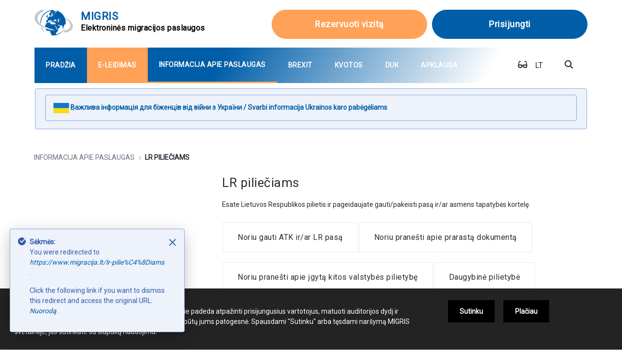

--- FILE ---
content_type: text/html;charset=UTF-8
request_url: https://www.migracija.lt/lr-pilie%C4%8Diams
body_size: 103325
content:
































	
		
			<!DOCTYPE html>


























































<html class="ltr" dir="ltr" lang="lt-LT">

<head>
	<title>LR piliečiams - Migracijos departamentas</title>
	<meta content="initial-scale=1.0, width=device-width" name="viewport" />































<meta content="text/html; charset=UTF-8" http-equiv="content-type" />












<script type="importmap">{"imports":{"react-dom":"/o/frontend-js-react-web/__liferay__/exports/react-dom.js","@clayui/breadcrumb":"/o/frontend-taglib-clay/__liferay__/exports/@clayui$breadcrumb.js","@clayui/form":"/o/frontend-taglib-clay/__liferay__/exports/@clayui$form.js","@clayui/popover":"/o/frontend-taglib-clay/__liferay__/exports/@clayui$popover.js","@clayui/charts":"/o/frontend-taglib-clay/__liferay__/exports/@clayui$charts.js","@clayui/shared":"/o/frontend-taglib-clay/__liferay__/exports/@clayui$shared.js","@clayui/localized-input":"/o/frontend-taglib-clay/__liferay__/exports/@clayui$localized-input.js","@clayui/modal":"/o/frontend-taglib-clay/__liferay__/exports/@clayui$modal.js","@clayui/empty-state":"/o/frontend-taglib-clay/__liferay__/exports/@clayui$empty-state.js","react":"/o/frontend-js-react-web/__liferay__/exports/react.js","@clayui/color-picker":"/o/frontend-taglib-clay/__liferay__/exports/@clayui$color-picker.js","@clayui/navigation-bar":"/o/frontend-taglib-clay/__liferay__/exports/@clayui$navigation-bar.js","@clayui/pagination":"/o/frontend-taglib-clay/__liferay__/exports/@clayui$pagination.js","@clayui/icon":"/o/frontend-taglib-clay/__liferay__/exports/@clayui$icon.js","@clayui/table":"/o/frontend-taglib-clay/__liferay__/exports/@clayui$table.js","@clayui/autocomplete":"/o/frontend-taglib-clay/__liferay__/exports/@clayui$autocomplete.js","@clayui/slider":"/o/frontend-taglib-clay/__liferay__/exports/@clayui$slider.js","@clayui/management-toolbar":"/o/frontend-taglib-clay/__liferay__/exports/@clayui$management-toolbar.js","@clayui/multi-select":"/o/frontend-taglib-clay/__liferay__/exports/@clayui$multi-select.js","@clayui/nav":"/o/frontend-taglib-clay/__liferay__/exports/@clayui$nav.js","@clayui/time-picker":"/o/frontend-taglib-clay/__liferay__/exports/@clayui$time-picker.js","@clayui/provider":"/o/frontend-taglib-clay/__liferay__/exports/@clayui$provider.js","@clayui/upper-toolbar":"/o/frontend-taglib-clay/__liferay__/exports/@clayui$upper-toolbar.js","@clayui/loading-indicator":"/o/frontend-taglib-clay/__liferay__/exports/@clayui$loading-indicator.js","@clayui/panel":"/o/frontend-taglib-clay/__liferay__/exports/@clayui$panel.js","@clayui/drop-down":"/o/frontend-taglib-clay/__liferay__/exports/@clayui$drop-down.js","@clayui/list":"/o/frontend-taglib-clay/__liferay__/exports/@clayui$list.js","@clayui/date-picker":"/o/frontend-taglib-clay/__liferay__/exports/@clayui$date-picker.js","@clayui/label":"/o/frontend-taglib-clay/__liferay__/exports/@clayui$label.js","@clayui/data-provider":"/o/frontend-taglib-clay/__liferay__/exports/@clayui$data-provider.js","@liferay/frontend-js-api/data-set":"/o/frontend-js-dependencies-web/__liferay__/exports/@liferay$js-api$data-set.js","@clayui/core":"/o/frontend-taglib-clay/__liferay__/exports/@clayui$core.js","@clayui/pagination-bar":"/o/frontend-taglib-clay/__liferay__/exports/@clayui$pagination-bar.js","@clayui/layout":"/o/frontend-taglib-clay/__liferay__/exports/@clayui$layout.js","@clayui/multi-step-nav":"/o/frontend-taglib-clay/__liferay__/exports/@clayui$multi-step-nav.js","@liferay/frontend-js-api":"/o/frontend-js-dependencies-web/__liferay__/exports/@liferay$js-api.js","@clayui/css":"/o/frontend-taglib-clay/__liferay__/exports/@clayui$css.js","@clayui/toolbar":"/o/frontend-taglib-clay/__liferay__/exports/@clayui$toolbar.js","@clayui/alert":"/o/frontend-taglib-clay/__liferay__/exports/@clayui$alert.js","@clayui/badge":"/o/frontend-taglib-clay/__liferay__/exports/@clayui$badge.js","@clayui/link":"/o/frontend-taglib-clay/__liferay__/exports/@clayui$link.js","@clayui/card":"/o/frontend-taglib-clay/__liferay__/exports/@clayui$card.js","@clayui/progress-bar":"/o/frontend-taglib-clay/__liferay__/exports/@clayui$progress-bar.js","@clayui/tooltip":"/o/frontend-taglib-clay/__liferay__/exports/@clayui$tooltip.js","@clayui/button":"/o/frontend-taglib-clay/__liferay__/exports/@clayui$button.js","@clayui/tabs":"/o/frontend-taglib-clay/__liferay__/exports/@clayui$tabs.js","@clayui/sticker":"/o/frontend-taglib-clay/__liferay__/exports/@clayui$sticker.js"},"scopes":{}}</script><script data-senna-track="temporary">var Liferay = window.Liferay || {};Liferay.Icons = Liferay.Icons || {};Liferay.Icons.controlPanelSpritemap = 'https://www.migracija.lt/o/admin-theme/images/clay/icons.svg';Liferay.Icons.spritemap = 'https://www.migracija.lt/o/e-migris-theme/images/clay/icons.svg';</script>
<script data-senna-track="permanent" type="text/javascript">window.Liferay = window.Liferay || {}; window.Liferay.CSP = {nonce: ''};</script>
<link data-senna-track="temporary" href="https://www.migracija.lt/lr-pilie%C4%8Diams" rel="canonical" />
<link data-senna-track="temporary" href="https://www.migracija.lt/lr-pilie%C4%8Diams" hreflang="lt-LT" rel="alternate" />
<link data-senna-track="temporary" href="https://www.migracija.lt/lr-citizens" hreflang="en-US" rel="alternate" />
<link data-senna-track="temporary" href="https://www.migracija.lt/lr-pilie%C4%8Diams" hreflang="x-default" rel="alternate" />

<meta property="og:locale" content="lt_LT">
<meta property="og:locale:alternate" content="lt_LT">
<meta property="og:locale:alternate" content="en_US">
<meta property="og:site_name" content="Migracijos departamentas">
<meta property="og:title" content="LR piliečiams - Migracijos departamentas">
<meta property="og:type" content="website">
<meta property="og:url" content="https://www.migracija.lt/lr-pilie%C4%8Diams">


<link href="https://www.migracija.lt/o/e-migris-theme/images/favicon.ico" rel="apple-touch-icon" />
<link href="https://www.migracija.lt/o/e-migris-theme/images/favicon.ico" rel="icon" />



<link class="lfr-css-file" data-senna-track="temporary" href="https://www.migracija.lt/o/e-migris-theme/css/clay.css?browserId=chrome&amp;themeId=emigristheme_WAR_emigristheme&amp;minifierType=css&amp;languageId=lt_LT&amp;t=1768831370000" id="liferayAUICSS" rel="stylesheet" type="text/css" />









	<link href="/combo?browserId=chrome&amp;minifierType=css&amp;themeId=emigristheme_WAR_emigristheme&amp;languageId=lt_LT&amp;com_liferay_announcements_web_portlet_AnnouncementsPortlet_INSTANCE_announcLang:%2Fo%2Fannouncements-web%2Fannouncements%2Fcss%2Fmain.css&amp;com_liferay_journal_content_web_portlet_JournalContentPortlet_INSTANCE_footer:%2Fo%2Fjournal-content-web%2Fcss%2Fmain.css&amp;com_liferay_portal_search_web_portlet_SearchPortlet:%2Fo%2Fportal-search-web%2Fcss%2Fmain.css&amp;com_liferay_product_navigation_product_menu_web_portlet_ProductMenuPortlet:%2Fo%2Fproduct-navigation-product-menu-web%2Fcss%2Fmain.css&amp;com_liferay_product_navigation_user_personal_bar_web_portlet_ProductNavigationUserPersonalBarPortlet:%2Fo%2Fproduct-navigation-user-personal-bar-web%2Fcss%2Fmain.css&amp;com_liferay_site_navigation_menu_web_portlet_SiteNavigationMenuPortlet:%2Fo%2Fsite-navigation-menu-web%2Fcss%2Fmain.css&amp;t=1768831370000" rel="stylesheet" type="text/css"
 data-senna-track="temporary" id="9f4fa7c1" />








<script data-senna-track="temporary" type="text/javascript">
	// <![CDATA[
		var Liferay = Liferay || {};

		Liferay.Browser = {
			acceptsGzip: function() {
				return true;
			},

			

			getMajorVersion: function() {
				return 131.0;
			},

			getRevision: function() {
				return '537.36';
			},
			getVersion: function() {
				return '131.0';
			},

			

			isAir: function() {
				return false;
			},
			isChrome: function() {
				return true;
			},
			isEdge: function() {
				return false;
			},
			isFirefox: function() {
				return false;
			},
			isGecko: function() {
				return true;
			},
			isIe: function() {
				return false;
			},
			isIphone: function() {
				return false;
			},
			isLinux: function() {
				return false;
			},
			isMac: function() {
				return true;
			},
			isMobile: function() {
				return false;
			},
			isMozilla: function() {
				return false;
			},
			isOpera: function() {
				return false;
			},
			isRtf: function() {
				return true;
			},
			isSafari: function() {
				return true;
			},
			isSun: function() {
				return false;
			},
			isWebKit: function() {
				return true;
			},
			isWindows: function() {
				return false;
			}
		};

		Liferay.Data = Liferay.Data || {};

		Liferay.Data.ICONS_INLINE_SVG = true;

		Liferay.Data.NAV_SELECTOR = '#navigation';

		Liferay.Data.NAV_SELECTOR_MOBILE = '#navigationCollapse';

		Liferay.Data.isCustomizationView = function() {
			return false;
		};

		Liferay.Data.notices = [
			
		];

		(function () {
			var available = {};

			var direction = {};

			

				available['lt_LT'] = 'Lietuvių\x20\x28Lietuva\x29';
				direction['lt_LT'] = 'ltr';

			

				available['en_US'] = 'English\x20\x28United\x20States\x29';
				direction['en_US'] = 'ltr';

			

			Liferay.Language = {
				available,
				direction,
				get: function(key) {
					return key;
				}
			};
		})();

		var featureFlags = {"LPS-193884":false,"LPS-157988":false,"LPS-178642":false,"LPS-187284":false,"LPS-193005":false,"LPS-187285":false,"COMMERCE-8087":false,"LPS-114786":false,"LRAC-10757":false,"LPS-180090":false,"LPS-170809":false,"LPS-178052":false,"LPS-189856":false,"LPS-187436":false,"LPS-182184":false,"LPS-185892":false,"LPS-186620":false,"LPS-159650":false,"COMMERCE-11026":false,"COMMERCE-12754":false,"LPS-197692":false,"LPS-184404":false,"LPS-180328":false,"COMMERCE-11028":false,"LPS-198183":false,"LPS-171364":false,"LPS-153714":false,"LPS-96845":false,"COMMERCE-10890":false,"LPS-170670":false,"LPS-141392":false,"LPS-153839":false,"LPS-169981":false,"LPS-187793":false,"LPS-177027":false,"COMMERCE-12192":false,"LPS-196768":false,"LPS-196724":false,"LPS-172416":false,"LPS-196648":false,"LPS-163118":false,"LPS-135430":false,"LPS-114700":false,"LPS-134060":false,"LPS-164563":false,"LPS-122920":false,"LPS-148856":false,"LPS-154290":false,"LPS-173135":false,"LPS-194395":false,"COMMERCE-9599":false,"LPS-187142":false,"LPS-196935":true,"LPS-187854":false,"LPS-197909":false,"LPS-144527":false,"COMMERCE-8949":false,"COMMERCE-11922":false,"LPS-165481":false,"LPS-194362":false,"LPS-174455":false,"LPS-153813":false,"LPS-165482":false,"COMMERCE-11287":false,"LPS-194763":false,"LPS-193551":false,"LPS-197477":false,"LPS-174816":false,"LPS-186360":false,"LPS-153332":false,"LPS-179669":false,"LRAC-14922":false,"LPS-174417":false,"LPS-183882":false,"LPS-155284":false,"LPS-200108":false,"LPS-159643":false,"LPS-181663":false,"LPS-164948":false,"LPS-161033":false,"LPS-186871":false,"LPS-188058":false,"LPS-129412":false,"LPS-198573":false,"LPS-166126":false,"LPS-169837":false};

		Liferay.FeatureFlags = Object.keys(featureFlags).reduce(
			(acc, key) => ({
				...acc, [key]: featureFlags[key] === 'true' || featureFlags[key] === true
			}), {}
		);

		Liferay.PortletKeys = {
			DOCUMENT_LIBRARY: 'com_liferay_document_library_web_portlet_DLPortlet',
			DYNAMIC_DATA_MAPPING: 'com_liferay_dynamic_data_mapping_web_portlet_DDMPortlet',
			ITEM_SELECTOR: 'com_liferay_item_selector_web_portlet_ItemSelectorPortlet'
		};

		Liferay.PropsValues = {
			JAVASCRIPT_SINGLE_PAGE_APPLICATION_TIMEOUT: 0,
			UPLOAD_SERVLET_REQUEST_IMPL_MAX_SIZE: 104857600
		};

		Liferay.ThemeDisplay = {

			

			
				getLayoutId: function() {
					return '19';
				},

				

				getLayoutRelativeControlPanelURL: function() {
					return '/group/guest/~/control_panel/manage';
				},

				getLayoutRelativeURL: function() {
					return '/lr-pilie%C4%8Diams';
				},
				getLayoutURL: function() {
					return 'https://www.migracija.lt/lr-pilie%C4%8Diams';
				},
				getParentLayoutId: function() {
					return '8';
				},
				isControlPanel: function() {
					return false;
				},
				isPrivateLayout: function() {
					return 'false';
				},
				isVirtualLayout: function() {
					return false;
				},
			

			getBCP47LanguageId: function() {
				return 'lt-LT';
			},
			getCanonicalURL: function() {

				

				return 'https\x3a\x2f\x2fwww\x2emigracija\x2elt\x2flr-pilie\x25C4\x258Diams';
			},
			getCDNBaseURL: function() {
				return 'https://www.migracija.lt';
			},
			getCDNDynamicResourcesHost: function() {
				return '';
			},
			getCDNHost: function() {
				return '';
			},
			getCompanyGroupId: function() {
				return '20127';
			},
			getCompanyId: function() {
				return '20101';
			},
			getDefaultLanguageId: function() {
				return 'lt_LT';
			},
			getDoAsUserIdEncoded: function() {
				return '';
			},
			getLanguageId: function() {
				return 'lt_LT';
			},
			getParentGroupId: function() {
				return '20123';
			},
			getPathContext: function() {
				return '';
			},
			getPathImage: function() {
				return '/image';
			},
			getPathJavaScript: function() {
				return '/o/frontend-js-web';
			},
			getPathMain: function() {
				return '/c';
			},
			getPathThemeImages: function() {
				return 'https://www.migracija.lt/o/e-migris-theme/images';
			},
			getPathThemeRoot: function() {
				return '/o/e-migris-theme';
			},
			getPlid: function() {
				return '35';
			},
			getPortalURL: function() {
				return 'https://www.migracija.lt';
			},
			getRealUserId: function() {
				return '20105';
			},
			getRemoteAddr: function() {
				return '10.233.64.236';
			},
			getRemoteHost: function() {
				return '10.233.64.236';
			},
			getScopeGroupId: function() {
				return '20123';
			},
			getScopeGroupIdOrLiveGroupId: function() {
				return '20123';
			},
			getSessionId: function() {
				return '';
			},
			getSiteAdminURL: function() {
				return 'https://www.migracija.lt/group/guest/~/control_panel/manage?p_p_lifecycle=0&p_p_state=maximized&p_p_mode=view';
			},
			getSiteGroupId: function() {
				return '20123';
			},
			getURLControlPanel: function() {
				return '/group/control_panel?refererPlid=35';
			},
			getURLHome: function() {
				return 'https\x3a\x2f\x2fwww\x2emigracija\x2elt\x2fweb\x2fguest';
			},
			getUserEmailAddress: function() {
				return '';
			},
			getUserId: function() {
				return '20105';
			},
			getUserName: function() {
				return '';
			},
			isAddSessionIdToURL: function() {
				return false;
			},
			isImpersonated: function() {
				return false;
			},
			isSignedIn: function() {
				return false;
			},

			isStagedPortlet: function() {
				
					
						return false;
					
				
			},

			isStateExclusive: function() {
				return false;
			},
			isStateMaximized: function() {
				return false;
			},
			isStatePopUp: function() {
				return false;
			}
		};

		var themeDisplay = Liferay.ThemeDisplay;

		Liferay.AUI = {

			

			getCombine: function() {
				return true;
			},
			getComboPath: function() {
				return '/combo/?browserId=chrome&minifierType=&languageId=lt_LT&t=1768838571238&';
			},
			getDateFormat: function() {
				return '%Y.%m.%d';
			},
			getEditorCKEditorPath: function() {
				return '/o/frontend-editor-ckeditor-web';
			},
			getFilter: function() {
				var filter = 'raw';

				
					
						filter = 'min';
					
					

				return filter;
			},
			getFilterConfig: function() {
				var instance = this;

				var filterConfig = null;

				if (!instance.getCombine()) {
					filterConfig = {
						replaceStr: '.js' + instance.getStaticResourceURLParams(),
						searchExp: '\\.js$'
					};
				}

				return filterConfig;
			},
			getJavaScriptRootPath: function() {
				return '/o/frontend-js-web';
			},
			getPortletRootPath: function() {
				return '/html/portlet';
			},
			getStaticResourceURLParams: function() {
				return '?browserId=chrome&minifierType=&languageId=lt_LT&t=1768838571238';
			}
		};

		Liferay.authToken = '1G5l571P';

		

		Liferay.currentURL = '\x2flr-pilie\x25C4\x258Diams';
		Liferay.currentURLEncoded = '\x252Flr-pilie\x2525C4\x25258Diams';
	// ]]>
</script>

<script data-senna-track="temporary" type="text/javascript">window.__CONFIG__= {basePath: '',combine: true, defaultURLParams: null, explainResolutions: false, exposeGlobal: false, logLevel: 'warn', moduleType: 'module', namespace:'Liferay', nonce: '', reportMismatchedAnonymousModules: 'warn', resolvePath: '/o/js_resolve_modules', url: '/combo/?browserId=chrome&minifierType=js&languageId=lt_LT&t=1768838571238&', waitTimeout: 60000};</script><script data-senna-track="permanent" src="/o/frontend-js-loader-modules-extender/loader.js?&mac=9WaMmhziBCkScHZwrrVcOR7VZF4=&browserId=chrome&languageId=lt_LT&minifierType=js" type="text/javascript"></script><script data-senna-track="permanent" src="/combo?browserId=chrome&minifierType=js&languageId=lt_LT&t=1768838571238&/o/frontend-js-aui-web/aui/aui/aui-min.js&/o/frontend-js-aui-web/liferay/modules.js&/o/frontend-js-aui-web/liferay/aui_sandbox.js&/o/frontend-js-aui-web/aui/attribute-base/attribute-base-min.js&/o/frontend-js-aui-web/aui/attribute-complex/attribute-complex-min.js&/o/frontend-js-aui-web/aui/attribute-core/attribute-core-min.js&/o/frontend-js-aui-web/aui/attribute-observable/attribute-observable-min.js&/o/frontend-js-aui-web/aui/attribute-extras/attribute-extras-min.js&/o/frontend-js-aui-web/aui/event-custom-base/event-custom-base-min.js&/o/frontend-js-aui-web/aui/event-custom-complex/event-custom-complex-min.js&/o/frontend-js-aui-web/aui/oop/oop-min.js&/o/frontend-js-aui-web/aui/aui-base-lang/aui-base-lang-min.js&/o/frontend-js-aui-web/liferay/dependency.js&/o/frontend-js-aui-web/liferay/util.js&/o/oauth2-provider-web/js/liferay.js&/o/frontend-js-web/liferay/dom_task_runner.js&/o/frontend-js-web/liferay/events.js&/o/frontend-js-web/liferay/lazy_load.js&/o/frontend-js-web/liferay/liferay.js&/o/frontend-js-web/liferay/global.bundle.js&/o/frontend-js-web/liferay/portlet.js&/o/frontend-js-web/liferay/workflow.js" type="text/javascript"></script>
<script data-senna-track="temporary" type="text/javascript">window.Liferay = Liferay || {}; window.Liferay.OAuth2 = {getAuthorizeURL: function() {return 'https://www.migracija.lt/o/oauth2/authorize';}, getBuiltInRedirectURL: function() {return 'https://www.migracija.lt/o/oauth2/redirect';}, getIntrospectURL: function() { return 'https://www.migracija.lt/o/oauth2/introspect';}, getTokenURL: function() {return 'https://www.migracija.lt/o/oauth2/token';}, getUserAgentApplication: function(externalReferenceCode) {return Liferay.OAuth2._userAgentApplications[externalReferenceCode];}, _userAgentApplications: {}}</script><script data-senna-track="temporary" type="text/javascript">try {var MODULE_MAIN='portal-search-web@6.0.122/index';var MODULE_PATH='/o/portal-search-web';AUI().applyConfig({groups:{search:{base:MODULE_PATH+"/js/",combine:Liferay.AUI.getCombine(),filter:Liferay.AUI.getFilterConfig(),modules:{"liferay-search-custom-filter":{path:"custom_filter.js",requires:[]},"liferay-search-date-facet":{path:"date_facet.js",requires:["aui-form-validator","liferay-search-facet-util"]},"liferay-search-date-facet-configuration":{path:"date_facet_configuration.js",requires:["aui-node"]},"liferay-search-facet-util":{path:"facet_util.js",requires:[]},"liferay-search-modified-facet":{path:"modified_facet.js",requires:["aui-form-validator","liferay-search-facet-util"]},"liferay-search-modified-facet-configuration":{path:"modified_facet_configuration.js",requires:["aui-node"]},"liferay-search-sort-configuration":{path:"sort_configuration.js",requires:["aui-node"]},"liferay-search-sort-util":{path:"sort_util.js",requires:[]}},root:MODULE_PATH+"/js/"}}});
} catch(error) {console.error(error);}try {var MODULE_MAIN='calendar-web@5.0.84/index';var MODULE_PATH='/o/calendar-web';AUI().applyConfig({groups:{calendar:{base:MODULE_PATH+"/js/",combine:Liferay.AUI.getCombine(),filter:Liferay.AUI.getFilterConfig(),modules:{"liferay-calendar-a11y":{path:"calendar_a11y.js",requires:["calendar"]},"liferay-calendar-container":{path:"calendar_container.js",requires:["aui-alert","aui-base","aui-component","liferay-portlet-base"]},"liferay-calendar-date-picker-sanitizer":{path:"date_picker_sanitizer.js",requires:["aui-base"]},"liferay-calendar-interval-selector":{path:"interval_selector.js",requires:["aui-base","liferay-portlet-base"]},"liferay-calendar-interval-selector-scheduler-event-link":{path:"interval_selector_scheduler_event_link.js",requires:["aui-base","liferay-portlet-base"]},"liferay-calendar-list":{path:"calendar_list.js",requires:["aui-template-deprecated","liferay-scheduler"]},"liferay-calendar-message-util":{path:"message_util.js",requires:["liferay-util-window"]},"liferay-calendar-recurrence-converter":{path:"recurrence_converter.js",requires:[]},"liferay-calendar-recurrence-dialog":{path:"recurrence.js",requires:["aui-base","liferay-calendar-recurrence-util"]},"liferay-calendar-recurrence-util":{path:"recurrence_util.js",requires:["aui-base","liferay-util-window"]},"liferay-calendar-reminders":{path:"calendar_reminders.js",requires:["aui-base"]},"liferay-calendar-remote-services":{path:"remote_services.js",requires:["aui-base","aui-component","liferay-calendar-util","liferay-portlet-base"]},"liferay-calendar-session-listener":{path:"session_listener.js",requires:["aui-base","liferay-scheduler"]},"liferay-calendar-simple-color-picker":{path:"simple_color_picker.js",requires:["aui-base","aui-template-deprecated"]},"liferay-calendar-simple-menu":{path:"simple_menu.js",requires:["aui-base","aui-template-deprecated","event-outside","event-touch","widget-modality","widget-position","widget-position-align","widget-position-constrain","widget-stack","widget-stdmod"]},"liferay-calendar-util":{path:"calendar_util.js",requires:["aui-datatype","aui-io","aui-scheduler","aui-toolbar","autocomplete","autocomplete-highlighters"]},"liferay-scheduler":{path:"scheduler.js",requires:["async-queue","aui-datatype","aui-scheduler","dd-plugin","liferay-calendar-a11y","liferay-calendar-message-util","liferay-calendar-recurrence-converter","liferay-calendar-recurrence-util","liferay-calendar-util","liferay-scheduler-event-recorder","liferay-scheduler-models","promise","resize-plugin"]},"liferay-scheduler-event-recorder":{path:"scheduler_event_recorder.js",requires:["dd-plugin","liferay-calendar-util","resize-plugin"]},"liferay-scheduler-models":{path:"scheduler_models.js",requires:["aui-datatype","dd-plugin","liferay-calendar-util"]}},root:MODULE_PATH+"/js/"}}});
} catch(error) {console.error(error);}try {var MODULE_MAIN='contacts-web@5.0.54/index';var MODULE_PATH='/o/contacts-web';AUI().applyConfig({groups:{contactscenter:{base:MODULE_PATH+"/js/",combine:Liferay.AUI.getCombine(),filter:Liferay.AUI.getFilterConfig(),modules:{"liferay-contacts-center":{path:"main.js",requires:["aui-io-plugin-deprecated","aui-toolbar","autocomplete-base","datasource-io","json-parse","liferay-portlet-base","liferay-util-window"]}},root:MODULE_PATH+"/js/"}}});
} catch(error) {console.error(error);}try {var MODULE_MAIN='item-selector-taglib@6.0.4/index.es';var MODULE_PATH='/o/item-selector-taglib';AUI().applyConfig({groups:{"item-selector-taglib":{base:MODULE_PATH+"/",combine:Liferay.AUI.getCombine(),filter:Liferay.AUI.getFilterConfig(),modules:{"liferay-image-selector":{path:"image_selector/js/image_selector.js",requires:["aui-base","liferay-item-selector-dialog","liferay-portlet-base","uploader"]}},root:MODULE_PATH+"/"}}});
} catch(error) {console.error(error);}try {var MODULE_MAIN='dynamic-data-mapping-web@5.0.96/index';var MODULE_PATH='/o/dynamic-data-mapping-web';!function(){const a=Liferay.AUI;AUI().applyConfig({groups:{ddm:{base:MODULE_PATH+"/js/",combine:Liferay.AUI.getCombine(),filter:a.getFilterConfig(),modules:{"liferay-ddm-form":{path:"ddm_form.js",requires:["aui-base","aui-datatable","aui-datatype","aui-image-viewer","aui-parse-content","aui-set","aui-sortable-list","json","liferay-form","liferay-map-base","liferay-translation-manager","liferay-util-window"]},"liferay-portlet-dynamic-data-mapping":{condition:{trigger:"liferay-document-library"},path:"main.js",requires:["arraysort","aui-form-builder-deprecated","aui-form-validator","aui-map","aui-text-unicode","json","liferay-menu","liferay-translation-manager","liferay-util-window","text"]},"liferay-portlet-dynamic-data-mapping-custom-fields":{condition:{trigger:"liferay-document-library"},path:"custom_fields.js",requires:["liferay-portlet-dynamic-data-mapping"]}},root:MODULE_PATH+"/js/"}}})}();
} catch(error) {console.error(error);}try {var MODULE_MAIN='frontend-editor-alloyeditor-web@5.0.43/index';var MODULE_PATH='/o/frontend-editor-alloyeditor-web';AUI().applyConfig({groups:{alloyeditor:{base:MODULE_PATH+"/js/",combine:Liferay.AUI.getCombine(),filter:Liferay.AUI.getFilterConfig(),modules:{"liferay-alloy-editor":{path:"alloyeditor.js",requires:["aui-component","liferay-portlet-base","timers"]},"liferay-alloy-editor-source":{path:"alloyeditor_source.js",requires:["aui-debounce","liferay-fullscreen-source-editor","liferay-source-editor","plugin"]}},root:MODULE_PATH+"/js/"}}});
} catch(error) {console.error(error);}try {var MODULE_MAIN='staging-processes-web@5.0.53/index';var MODULE_PATH='/o/staging-processes-web';AUI().applyConfig({groups:{stagingprocessesweb:{base:MODULE_PATH+"/",combine:Liferay.AUI.getCombine(),filter:Liferay.AUI.getFilterConfig(),modules:{"liferay-staging-processes-export-import":{path:"js/main.js",requires:["aui-datatype","aui-dialog-iframe-deprecated","aui-modal","aui-parse-content","aui-toggler","liferay-portlet-base","liferay-util-window"]}},root:MODULE_PATH+"/"}}});
} catch(error) {console.error(error);}try {var MODULE_MAIN='@liferay/document-library-web@6.0.172/document_library/js/index';var MODULE_PATH='/o/document-library-web';AUI().applyConfig({groups:{dl:{base:MODULE_PATH+"/document_library/js/legacy/",combine:Liferay.AUI.getCombine(),filter:Liferay.AUI.getFilterConfig(),modules:{"document-library-upload-component":{path:"DocumentLibraryUpload.js",requires:["aui-component","aui-data-set-deprecated","aui-overlay-manager-deprecated","aui-overlay-mask-deprecated","aui-parse-content","aui-progressbar","aui-template-deprecated","liferay-search-container","querystring-parse-simple","uploader"]}},root:MODULE_PATH+"/document_library/js/legacy/"}}});
} catch(error) {console.error(error);}try {var MODULE_MAIN='@liferay/frontend-taglib@13.1.2/index';var MODULE_PATH='/o/frontend-taglib';AUI().applyConfig({groups:{"frontend-taglib":{base:MODULE_PATH+"/",combine:Liferay.AUI.getCombine(),filter:Liferay.AUI.getFilterConfig(),modules:{"liferay-management-bar":{path:"management_bar/js/management_bar.js",requires:["aui-component","liferay-portlet-base"]},"liferay-sidebar-panel":{path:"sidebar_panel/js/sidebar_panel.js",requires:["aui-base","aui-debounce","aui-parse-content","liferay-portlet-base"]}},root:MODULE_PATH+"/"}}});
} catch(error) {console.error(error);}try {var MODULE_MAIN='@liferay/frontend-js-state-web@1.0.18/index';var MODULE_PATH='/o/frontend-js-state-web';AUI().applyConfig({groups:{state:{mainModule:MODULE_MAIN}}});
} catch(error) {console.error(error);}try {var MODULE_MAIN='@liferay/frontend-js-react-web@5.0.34/index';var MODULE_PATH='/o/frontend-js-react-web';AUI().applyConfig({groups:{react:{mainModule:MODULE_MAIN}}});
} catch(error) {console.error(error);}try {var MODULE_MAIN='frontend-js-components-web@2.0.59/index';var MODULE_PATH='/o/frontend-js-components-web';AUI().applyConfig({groups:{components:{mainModule:MODULE_MAIN}}});
} catch(error) {console.error(error);}try {var MODULE_MAIN='exportimport-web@5.0.81/index';var MODULE_PATH='/o/exportimport-web';AUI().applyConfig({groups:{exportimportweb:{base:MODULE_PATH+"/",combine:Liferay.AUI.getCombine(),filter:Liferay.AUI.getFilterConfig(),modules:{"liferay-export-import-export-import":{path:"js/main.js",requires:["aui-datatype","aui-dialog-iframe-deprecated","aui-modal","aui-parse-content","aui-toggler","liferay-portlet-base","liferay-util-window"]}},root:MODULE_PATH+"/"}}});
} catch(error) {console.error(error);}</script>


<script data-senna-track="temporary" type="text/javascript">
	// <![CDATA[
		
			
				
		

		

		
	// ]]>
</script>





	
		

			

			
				<script data-senna-track="permanent" id="googleAnalyticsScript" type="text/javascript">
					(function(i, s, o, g, r, a, m) {
						i['GoogleAnalyticsObject'] = r;

						i[r] = i[r] || function() {
							var arrayValue = i[r].q || [];

							i[r].q = arrayValue;

							(i[r].q).push(arguments);
						};

						i[r].l = 1 * new Date();

						a = s.createElement(o);
						m = s.getElementsByTagName(o)[0];
						a.async = 1;
						a.src = g;
						m.parentNode.insertBefore(a, m);
					})(window, document, 'script', '//www.google-analytics.com/analytics.js', 'ga');

					

					
						
							ga('create', 'UA-149934275-1', 'auto');
						
					

					

					

					ga('send', 'pageview');

					
				</script>
			
		
		












	



















<link class="lfr-css-file" data-senna-track="temporary" href="https://www.migracija.lt/o/e-migris-theme/css/main.css?browserId=chrome&amp;themeId=emigristheme_WAR_emigristheme&amp;minifierType=css&amp;languageId=lt_LT&amp;t=1768831370000" id="liferayThemeCSS" rel="stylesheet" type="text/css" />




	<style data-senna-track="temporary" type="text/css">
		.nav-item#layout_com_liferay_site_navigation_menu_web_portlet_SiteNavigationMenuPortlet_226 {
  background-color: #ffa157;
}
.nav-item#layout_com_liferay_site_navigation_menu_web_portlet_SiteNavigationMenuPortlet_226:hover {
  background-color: #ff7101;
}
.emgr-main-mobile-nav .nav-item#layout_com_liferay_site_navigation_menu_web_portlet_SiteNavigationMenuPortlet_226.active .nav-link {
  color: #005ea8;
}
	</style>





	<style data-senna-track="temporary" type="text/css">

		

			

		

			

		

			

				

					

#p_p_id_com_liferay_journal_content_web_portlet_JournalContentPortlet_INSTANCE_l3LtXNS8EQQR_ .portlet-content {

}




				

			

		

			

		

			

		

			

		

			

		

			

				

					

#p_p_id_com_liferay_site_navigation_breadcrumb_web_portlet_SiteNavigationBreadcrumbPortlet_INSTANCE_TBSeQlk0dhRN_ .portlet-content {

}




				

			

		

			

		

			

		

			

		

			

				

					

#p_p_id_com_liferay_site_navigation_menu_web_portlet_SiteNavigationMenuPortlet_INSTANCE_C6wx5UCD9aWk_ .portlet-content {

}




				

			

		

	</style>


<style data-senna-track="temporary" type="text/css">
</style>
<script>
Liferay.Loader.require(
'@liferay/frontend-js-state-web@1.0.18',
function(FrontendJsState) {
try {
} catch (err) {
	console.error(err);
}
});

</script>































<script data-senna-track="temporary" type="text/javascript">
	if (window.Analytics) {
		window._com_liferay_document_library_analytics_isViewFileEntry = false;
	}
</script>

<script type="text/javascript">
Liferay.on(
	'ddmFieldBlur', function(event) {
		if (window.Analytics) {
			Analytics.send(
				'fieldBlurred',
				'Form',
				{
					fieldName: event.fieldName,
					focusDuration: event.focusDuration,
					formId: event.formId,
					formPageTitle: event.formPageTitle,
					page: event.page,
					title: event.title
				}
			);
		}
	}
);

Liferay.on(
	'ddmFieldFocus', function(event) {
		if (window.Analytics) {
			Analytics.send(
				'fieldFocused',
				'Form',
				{
					fieldName: event.fieldName,
					formId: event.formId,
					formPageTitle: event.formPageTitle,
					page: event.page,
					title:event.title
				}
			);
		}
	}
);

Liferay.on(
	'ddmFormPageShow', function(event) {
		if (window.Analytics) {
			Analytics.send(
				'pageViewed',
				'Form',
				{
					formId: event.formId,
					formPageTitle: event.formPageTitle,
					page: event.page,
					title: event.title
				}
			);
		}
	}
);

Liferay.on(
	'ddmFormSubmit', function(event) {
		if (window.Analytics) {
			Analytics.send(
				'formSubmitted',
				'Form',
				{
					formId: event.formId,
					title: event.title
				}
			);
		}
	}
);

Liferay.on(
	'ddmFormView', function(event) {
		if (window.Analytics) {
			Analytics.send(
				'formViewed',
				'Form',
				{
					formId: event.formId,
					title: event.title
				}
			);
		}
	}
);

</script><script>

</script>


	<script src="https://cdnjs.cloudflare.com/ajax/libs/jquery/3.6.3/jquery.min.js" integrity="sha512-STof4xm1wgkfm7heWqFJVn58Hm3EtS31XFaagaa8VMReCXAkQnJZ+jEy8PCC/iT18dFy95WcExNHFTqLyp72eQ==" crossorigin="anonymous" referrerpolicy="no-referrer"></script>
	<script src="https://cdnjs.cloudflare.com/ajax/libs/jqueryui/1.13.2/jquery-ui.min.js" integrity="sha512-57oZ/vW8ANMjR/KQ6Be9v/+/h6bq9/l3f0Oc7vn6qMqyhvPd1cvKBRWWpzu0QoneImqr2SkmO4MSqU+RpHom3Q==" crossorigin="anonymous" referrerpolicy="no-referrer"></script>
	<script src="https://www.migracija.lt/o/e-migris-theme/js/login-details.js"></script>
	<script src="https://www.migracija.lt/o/e-migris-theme/js/scroll-to-top.js"></script>
	<script src="https://www.migracija.lt/o/e-migris-theme/js/accessibility.js"></script>
	<link href="https://fonts.googleapis.com/css?family=Roboto&display=swap" rel="stylesheet">
	<link rel="stylesheet" href="https://cdnjs.cloudflare.com/ajax/libs/jqueryui/1.13.2/themes/base/jquery-ui.min.css" integrity="sha512-ELV+xyi8IhEApPS/pSj66+Jiw+sOT1Mqkzlh8ExXihe4zfqbWkxPRi8wptXIO9g73FSlhmquFlUOuMSoXz5IRw==" crossorigin="anonymous" referrerpolicy="no-referrer" />
	<link rel="stylesheet" href="https://cdnjs.cloudflare.com/ajax/libs/font-awesome/6.2.1/css/fontawesome.min.css" integrity="sha512-giQeaPns4lQTBMRpOOHsYnGw1tGVzbAIHUyHRgn7+6FmiEgGGjaG0T2LZJmAPMzRCl+Cug0ItQ2xDZpTmEc+CQ==" crossorigin="anonymous" referrerpolicy="no-referrer" />
	<link rel="stylesheet" href="https://cdnjs.cloudflare.com/ajax/libs/font-awesome/6.2.1/css/solid.min.css" integrity="sha512-6mc0R607di/biCutMUtU9K7NtNewiGQzrvWX4bWTeqmljZdJrwYvKJtnhgR+Ryvj+NRJ8+NnnCM/biGqMe/iRA==" crossorigin="anonymous" referrerpolicy="no-referrer" />
	<link rel="stylesheet" href="https://cdnjs.cloudflare.com/ajax/libs/font-awesome/6.2.1/css/brands.min.css" integrity="sha512-G/T7HQJXSeNV7mKMXeJKlYNJ0jrs8RsWzYG7rVACye+qrcUhEAYKYzaa+VFy6eFzM2+/JT1Q+eqBbZFSHmJQew==" crossorigin="anonymous" referrerpolicy="no-referrer" />
</head>

<body class="chrome controls-visible  yui3-skin-sam guest-site signed-out public-page site">














































	<nav aria-label="Spartieji saitai" class="bg-dark cadmin quick-access-nav text-center text-white" id="lvpe_quickAccessNav">
		
			
				<a class="d-block p-2 sr-only sr-only-focusable text-reset" href="#main-content">
		Skip to Main Content
	</a>
			
			
	</nav>






































































	

	

	






<div id="accessibilityMenu">
	<div class="accessibility-font">
		<div>Šriftas:</div>
		<div><a id="size-1" class="accessibility-action">A</a></div>
		<div><a id="size-2" class="accessibility-action">A</a></div>
		<div><a id="size-3" class="accessibility-action">A</a></div>
	</div>
	<div class="accessibility-background">
		<div>Fonas:</div>
		<div><a id="whiteBackground" class="accessibility-action">Baltas</a></div>
		<div><a id="blackBackground" class="accessibility-action">Juodas</a></div>
	</div>
	<div class="accessibility-images">
		<div>Iliustracijos:</div>
		<div><a id="showImages" class="accessibility-action">Rodyti</a></div>
		<div><a id="hideImages" class="accessibility-action">Slėpti</a></div>
	</div>
	<a href="javascript:void(0)" class="closebtn" onclick="closeAccessibilityMenu()">&times;</a>
</div>
<div id="browser-alert" class="container-fluid container-fluid-max-xl" style="display: none;">
	<div class="alert alert-info alert-dismissible" style="padding-top: 6px; padding-bottom: 6px; margin-left: 45px; margin-right: 45px;">
		<a href="#" class="close" data-dismiss="alert" aria-label="close" onclick="sessionStorage.setItem('hideBrowsersAlert', 'true')">&times;</a>
			Informacinę sistemą MIGRIS rekomenduojame naudoti Google Chrome arba Mozilla Firefox naujausios versijos naršykle.</br>
			Rusiškai ar kita kalba kalbantiems naudotojams, rekomenduojame naudoti Google Chrome naršyklę su aktyvuotu Google translate plėtiniu.
	</div>
</div>
<div class="" id="wrapper">
<header class="container-fluid container-fluid-max-xl" id="banner" role="banner">
    <div class="row first">
        <div class="first-row-child" id="headerButtons" style="float: right;">
				<span class="top-actions">
                    <a href="/app/visit-reserve" class="profile-button basic">
                        Rezervuoti vizitą
                    </a>
                    <a id="login" href="/app/auth/login" class="profile-button"
                       value="Prisijungti">
                        Prisijungti
                    </a>
                    <span id="logout" class="profile-dropdown hide">
                        <a id="userTitle" href="/app/user-profile" class="profile-button"><span id="userTitleSpan"></span></a>
                        <a onclick="showDropDownMenu()" class="profile-button profile-dropdown-button">
                        	<span class="fas fa-caret-down"/>
                        </a>
                        <div id="profileDropDownMenu" class="dropdown-content">
                            <a id="logoutButton" href="/app/auth/logout" onclick="showLogoutMessage()">
                                Atsijungti
                            </a>
                        </div>
                    </span>
                </span>
        </div>
        <div>
            <a class="first-row-child" href="https://www.migracija.lt" title="MIGRIS">
                <img class="header-logo" alt="Migracijos departamentas" src="/image/layout_set_logo?img_id=39910&amp;t=1768838558012"/>
            </a>
            <div class="site-name first-row-child" title="MIGRIS">
                <div class="fas fa-bars mobile-header-icon" onclick="openMobileNav()"></div>
                <a href="https://www.migracija.lt" class="header-title">
                    <span class="header-sitename-first">MIGRIS</span>
                </a>
                    <span class="header-sitename-second">Elektroninės migracijos paslaugos</span>
            </div>
            <div class="navbar-header hidden-print first-row-child" id="heading">
                    <div class="mobile-language-bar">






































































	

	<div class="portlet-boundary portlet-boundary_com_liferay_site_navigation_language_web_portlet_SiteNavigationLanguagePortlet_  portlet-static portlet-static-end portlet-barebone portlet-language " id="p_p_id_com_liferay_site_navigation_language_web_portlet_SiteNavigationLanguagePortlet_INSTANCE_mobLang_">
		<span id="p_com_liferay_site_navigation_language_web_portlet_SiteNavigationLanguagePortlet_INSTANCE_mobLang"></span>




	

	
		
			


































	
		
<section class="portlet" id="portlet_com_liferay_site_navigation_language_web_portlet_SiteNavigationLanguagePortlet_INSTANCE_mobLang">


	<div class="portlet-content">


		
			<div class=" portlet-content-container">
				


	<div class="portlet-body">



	
		
			
				
					







































	

	








	

				

				
					
						


	

		



























































	

	























































<form action="/c/portal/update_language?p_l_id=35&amp;redirect=%2Flr-pilie%25C4%258Diams" class="form  " data-fm-namespace="" id="_com_liferay_site_navigation_language_web_portlet_SiteNavigationLanguagePortlet_INSTANCE_mobLang_fm" method="post" name="_com_liferay_site_navigation_language_web_portlet_SiteNavigationLanguagePortlet_INSTANCE_mobLang_fm" >
	

	


































































	

		

		
			
				<input  class="field form-control"  id="formDate"    name="formDate"     type="hidden" value="1768892734397"   />
			
		

		
	






























































<div class="form-group input-select-wrapper">
	

	

	<select class="form-control migris-lang-select"  id="_com_liferay_site_navigation_language_web_portlet_SiteNavigationLanguagePortlet_INSTANCE_mobLang_fm"  name="languageId" onChange="_com_liferay_site_navigation_language_web_portlet_SiteNavigationLanguagePortlet_INSTANCE_mobLang_changeLanguage();"  title="Kalba (Pakeitus šio lauko reikšmę, puslapis įkeliamas iš naujo.)"  >
		

		

		<option class="migris-lang-option"  selected  value="lt_LT"  lang="lt-LT" >


	LT
</option>

















































<option class="migris-lang-option"    value="en_US"  lang="en-US" >


	EN
</option>
	</select>

	

	
</div>





















































	

	
</form>



<script>
AUI().use(
  'liferay-form',
function(A) {
(function() {
var $ = AUI.$;var _ = AUI._;
	Liferay.Form.register(
		{
			id: '_com_liferay_site_navigation_language_web_portlet_SiteNavigationLanguagePortlet_INSTANCE_mobLang_fm'

			
				, fieldRules: [

					

				]
			

			

			, validateOnBlur: true
		}
	);

	var onDestroyPortlet = function(event) {
		if (event.portletId === 'com_liferay_site_navigation_language_web_portlet_SiteNavigationLanguagePortlet_INSTANCE_mobLang') {
			delete Liferay.Form._INSTANCES['_com_liferay_site_navigation_language_web_portlet_SiteNavigationLanguagePortlet_INSTANCE_mobLang_fm'];
		}
	};

	Liferay.on('destroyPortlet', onDestroyPortlet);

	

	Liferay.fire(
		'_com_liferay_site_navigation_language_web_portlet_SiteNavigationLanguagePortlet_INSTANCE_mobLang_formReady',
		{
			formName: '_com_liferay_site_navigation_language_web_portlet_SiteNavigationLanguagePortlet_INSTANCE_mobLang_fm'
		}
	);
})();
});

</script><script type="text/javascript">
		function _com_liferay_site_navigation_language_web_portlet_SiteNavigationLanguagePortlet_INSTANCE_mobLang_changeLanguage() {
			var lang;
			if (Liferay && Liferay.ThemeDisplay && Liferay.ThemeDisplay.getLanguageId()) {
				lang = Liferay.ThemeDisplay.getLanguageId().substring(0, Liferay.ThemeDisplay.getLanguageId().indexOf('_'));
			}
			
			var path = Liferay.ThemeDisplay.getLayoutRelativeURL();
			const languages = ['en', 'lt'];

			for (var i = 0; i < languages.length; i++) {
				if (path.indexOf('/' + languages[i]) == 0) {
					path = path.substring(3);
					break;
				}
			}
			
			var newLocale;
			
			if (lang == "en") {
				newLocale='lt_LT'
			}
			
			if (lang == "lt") {
				newLocale='en_US'
			}
			
			var newPathname;
			
			if (lang == "lt" && path.valueOf() == ('/naujienos').valueOf()) {
				newPathname = '/en/news';
			}
			
			if (lang == "en" && path.valueOf() == ('/news').valueOf()) {
				newPathname = '/lt/naujienos';
			}
			
			if (lang == "lt" && path.valueOf() == ('/svarbu').valueOf()) {
				newPathname = '/en/important';
			}
			
			if (lang == "en" && path.valueOf() == ('/important').valueOf()) {
				newPathname = '/lt/svarbu';
			}
			
			if (path.valueOf() == ('/app').valueOf()) {
				var pathname = window.location.pathname;
				pathname = pathname.substring(pathname.indexOf('/app'));
				if (lang == "en") {
					newPathname = "/lt" + pathname;
				} 
				if (lang == "lt") {
					newPathname = "/en" + pathname;
				}
			}

			if (null != newPathname) {
				submitForm(document._com_liferay_site_navigation_language_web_portlet_SiteNavigationLanguagePortlet_INSTANCE_mobLang_fm, newPathname);
			} else {
				submitForm(document._com_liferay_site_navigation_language_web_portlet_SiteNavigationLanguagePortlet_INSTANCE_mobLang_fm);
			}
		}


</script><script>

</script>


	
	
					
				
			
		
	
	


	</div>

			</div>
		
	</div>
</section>

	

		
		







	</div>






                    </div>
                    <div class="fas fa-search mobile-header-icon" onclick="window.location='/search'"></div>
            </div>
        </div>
    </div>

    <div class="row second hidden-print">
<div class="nav-wrap" id="navigationCollapse">
    <div class="nav-icons-container">
	    <div class="nav-icons">
	    <div style="display: flex; align-items: center;">
	    	<div>
	        <i class="fas fa-glasses icon-wheelchair"></i>
	        </div>
	        <div>
	        <div class="language-bar">
				





































































	

	<div class="portlet-boundary portlet-boundary_com_liferay_site_navigation_language_web_portlet_SiteNavigationLanguagePortlet_  portlet-static portlet-static-end portlet-barebone portlet-language " id="p_p_id_com_liferay_site_navigation_language_web_portlet_SiteNavigationLanguagePortlet_INSTANCE_mainLang_">
		<span id="p_com_liferay_site_navigation_language_web_portlet_SiteNavigationLanguagePortlet_INSTANCE_mainLang"></span>




	

	
		
			


































	
		
<section class="portlet" id="portlet_com_liferay_site_navigation_language_web_portlet_SiteNavigationLanguagePortlet_INSTANCE_mainLang">


	<div class="portlet-content">


		
			<div class=" portlet-content-container">
				


	<div class="portlet-body">



	
		
			
				
					







































	

	








	

				

				
					
						


	

		



























































	

	























































<form action="/c/portal/update_language?p_l_id=35&amp;redirect=%2Flr-pilie%25C4%258Diams" class="form  " data-fm-namespace="" id="_com_liferay_site_navigation_language_web_portlet_SiteNavigationLanguagePortlet_INSTANCE_mainLang_fm" method="post" name="_com_liferay_site_navigation_language_web_portlet_SiteNavigationLanguagePortlet_INSTANCE_mainLang_fm" >
	

	


































































	

		

		
			
				<input  class="field form-control"  id="formDate"    name="formDate"     type="hidden" value="1768892734401"   />
			
		

		
	






























































<div class="form-group input-select-wrapper">
	

	

	<select class="form-control migris-lang-select"  id="_com_liferay_site_navigation_language_web_portlet_SiteNavigationLanguagePortlet_INSTANCE_mainLang_fm"  name="languageId" onChange="_com_liferay_site_navigation_language_web_portlet_SiteNavigationLanguagePortlet_INSTANCE_mainLang_changeLanguage();"  title="Kalba (Pakeitus šio lauko reikšmę, puslapis įkeliamas iš naujo.)"  >
		

		

		<option class="migris-lang-option"  selected  value="lt_LT"  lang="lt-LT" >


	LT
</option>

















































<option class="migris-lang-option"    value="en_US"  lang="en-US" >


	EN
</option>
	</select>

	

	
</div>





















































	

	
</form>



<script>
AUI().use(
  'liferay-form',
function(A) {
(function() {
var $ = AUI.$;var _ = AUI._;
	Liferay.Form.register(
		{
			id: '_com_liferay_site_navigation_language_web_portlet_SiteNavigationLanguagePortlet_INSTANCE_mainLang_fm'

			
				, fieldRules: [

					

				]
			

			

			, validateOnBlur: true
		}
	);

	var onDestroyPortlet = function(event) {
		if (event.portletId === 'com_liferay_site_navigation_language_web_portlet_SiteNavigationLanguagePortlet_INSTANCE_mainLang') {
			delete Liferay.Form._INSTANCES['_com_liferay_site_navigation_language_web_portlet_SiteNavigationLanguagePortlet_INSTANCE_mainLang_fm'];
		}
	};

	Liferay.on('destroyPortlet', onDestroyPortlet);

	

	Liferay.fire(
		'_com_liferay_site_navigation_language_web_portlet_SiteNavigationLanguagePortlet_INSTANCE_mainLang_formReady',
		{
			formName: '_com_liferay_site_navigation_language_web_portlet_SiteNavigationLanguagePortlet_INSTANCE_mainLang_fm'
		}
	);
})();
});

</script><script type="text/javascript">
		function _com_liferay_site_navigation_language_web_portlet_SiteNavigationLanguagePortlet_INSTANCE_mainLang_changeLanguage() {
			var lang;
			if (Liferay && Liferay.ThemeDisplay && Liferay.ThemeDisplay.getLanguageId()) {
				lang = Liferay.ThemeDisplay.getLanguageId().substring(0, Liferay.ThemeDisplay.getLanguageId().indexOf('_'));
			}
			
			var path = Liferay.ThemeDisplay.getLayoutRelativeURL();
			const languages = ['en', 'lt'];

			for (var i = 0; i < languages.length; i++) {
				if (path.indexOf('/' + languages[i]) == 0) {
					path = path.substring(3);
					break;
				}
			}
			
			var newLocale;
			
			if (lang == "en") {
				newLocale='lt_LT'
			}
			
			if (lang == "lt") {
				newLocale='en_US'
			}
			
			var newPathname;
			
			if (lang == "lt" && path.valueOf() == ('/naujienos').valueOf()) {
				newPathname = '/en/news';
			}
			
			if (lang == "en" && path.valueOf() == ('/news').valueOf()) {
				newPathname = '/lt/naujienos';
			}
			
			if (lang == "lt" && path.valueOf() == ('/svarbu').valueOf()) {
				newPathname = '/en/important';
			}
			
			if (lang == "en" && path.valueOf() == ('/important').valueOf()) {
				newPathname = '/lt/svarbu';
			}
			
			if (path.valueOf() == ('/app').valueOf()) {
				var pathname = window.location.pathname;
				pathname = pathname.substring(pathname.indexOf('/app'));
				if (lang == "en") {
					newPathname = "/lt" + pathname;
				} 
				if (lang == "lt") {
					newPathname = "/en" + pathname;
				}
			}

			if (null != newPathname) {
				submitForm(document._com_liferay_site_navigation_language_web_portlet_SiteNavigationLanguagePortlet_INSTANCE_mainLang_fm, newPathname);
			} else {
				submitForm(document._com_liferay_site_navigation_language_web_portlet_SiteNavigationLanguagePortlet_INSTANCE_mainLang_fm);
			}
		}


</script><script>

</script>


	
	
					
				
			
		
	
	


	</div>

			</div>
		
	</div>
</section>

	

		
		







	</div>






	        </div>
	        </div>
	        <div>
		        <i class="fas fa-search icon-search" id="iconSearch"></i>
		        <div class='menu-search-container'>
		            <div class="search-container" id="searchContainer">
		                <div class="search-container-override header-search">






































































	

	<div class="portlet-boundary portlet-boundary_com_liferay_portal_search_web_search_bar_portlet_SearchBarPortlet_  portlet-static portlet-static-end portlet-barebone portlet-search-bar " id="p_p_id_com_liferay_portal_search_web_search_bar_portlet_SearchBarPortlet_INSTANCE_templateSearch_">
		<span id="p_com_liferay_portal_search_web_search_bar_portlet_SearchBarPortlet_INSTANCE_templateSearch"></span>




	

	
		
			


































	
		
<section class="portlet" id="portlet_com_liferay_portal_search_web_search_bar_portlet_SearchBarPortlet_INSTANCE_templateSearch">


	<div class="portlet-content">


		
			<div class=" portlet-content-container">
				


	<div class="portlet-body">



	
		
			
				
					







































	

	








	

				

				
					
						


	

		


















	
		























































<form action="https://www.migracija.lt/search" class="form  " data-fm-namespace="_com_liferay_portal_search_web_search_bar_portlet_SearchBarPortlet_INSTANCE_templateSearch_" id="_com_liferay_portal_search_web_search_bar_portlet_SearchBarPortlet_INSTANCE_templateSearch_fm" method="get" name="_com_liferay_portal_search_web_search_bar_portlet_SearchBarPortlet_INSTANCE_templateSearch_fm" >
	

	


































































	

		

		
			
				<input  class="field form-control"  id="_com_liferay_portal_search_web_search_bar_portlet_SearchBarPortlet_INSTANCE_templateSearch_formDate"    name="_com_liferay_portal_search_web_search_bar_portlet_SearchBarPortlet_INSTANCE_templateSearch_formDate"     type="hidden" value="1768892734406"   />
			
		

		
	









			

			

			





































				
					
						<div id="_com_liferay_portal_search_web_search_bar_portlet_SearchBarPortlet_INSTANCE_templateSearch_reactSearchBar">
							<div id="obro"></div><script>
Liferay.Loader.require(
'portal-template-react-renderer-impl@5.0.13',
'portal-search-web@6.0.122/js/components/SearchBar',
function(indexobro, renderFunctionobro) {
try {
(function() {
indexobro.render(renderFunctionobro.default, {"isSearchExperiencesSupported":true,"letUserChooseScope":false,"componentId":null,"keywords":"","selectedEverythingSearchScope":false,"scopeParameterStringEverything":"everything","locale":{"ISO3Country":"LTU","ISO3Language":"lit","country":"LT","displayCountry":"Lithuania","displayLanguage":"Lithuanian","displayName":"Lithuanian (Lithuania)","displayScript":"","displayVariant":"","extensionKeys":[],"language":"lt","script":"","unicodeLocaleAttributes":[],"unicodeLocaleKeys":[],"variant":""},"suggestionsDisplayThreshold":2,"isDXP":false,"scopeParameterStringCurrentSite":"this-site","suggestionsContributorConfiguration":"[{\"contributorName\":\"basic\",\"displayGroupName\":\"suggestions\",\"size\":5}]","destinationFriendlyURL":"\/search","emptySearchEnabled":false,"scopeParameterName":"scope","keywordsParameterName":"q","portletId":"com_liferay_portal_search_web_search_bar_portlet_SearchBarPortlet_INSTANCE_templateSearch","paginationStartParameterName":"","searchURL":"https:\/\/www.migracija.lt\/search","suggestionsURL":"\/o\/portal-search-rest\/v1.0\/suggestions","portletNamespace":"_com_liferay_portal_search_web_search_bar_portlet_SearchBarPortlet_INSTANCE_templateSearch_"}, 'obro');
})();
} catch (err) {
	console.error(err);
}
});

</script>
						</div>
					
					
			
		





















































	

	
</form>



<script>
AUI().use(
  'liferay-form',
function(A) {
(function() {
var $ = AUI.$;var _ = AUI._;
	Liferay.Form.register(
		{
			id: '_com_liferay_portal_search_web_search_bar_portlet_SearchBarPortlet_INSTANCE_templateSearch_fm'

			
				, fieldRules: [

					

				]
			

			

			, validateOnBlur: true
		}
	);

	var onDestroyPortlet = function(event) {
		if (event.portletId === 'com_liferay_portal_search_web_search_bar_portlet_SearchBarPortlet_INSTANCE_templateSearch') {
			delete Liferay.Form._INSTANCES['_com_liferay_portal_search_web_search_bar_portlet_SearchBarPortlet_INSTANCE_templateSearch_fm'];
		}
	};

	Liferay.on('destroyPortlet', onDestroyPortlet);

	

	Liferay.fire(
		'_com_liferay_portal_search_web_search_bar_portlet_SearchBarPortlet_INSTANCE_templateSearch_formReady',
		{
			formName: '_com_liferay_portal_search_web_search_bar_portlet_SearchBarPortlet_INSTANCE_templateSearch_fm'
		}
	);
})();
});

</script>

		<script>
Liferay.Loader.require(
'portal-search-web@6.0.122/js/SearchBar',
function(SearchBar) {
try {
(function() {
Liferay.component('__UNNAMED_COMPONENT__2787dd91-b81f-dfcb-376d-b1eaef510d6a', new SearchBar.default({"spritemap":"https:\/\/www.migracija.lt\/o\/e-migris-theme\/images\/clay\/icons.svg","namespace":"_com_liferay_portal_search_web_search_bar_portlet_SearchBarPortlet_INSTANCE_templateSearch_"}), { destroyOnNavigate: true, portletId: 'com_liferay_portal_search_web_search_bar_portlet_SearchBarPortlet_INSTANCE_templateSearch'});
})();
} catch (err) {
	console.error(err);
}
});

</script>
	


	
	
					
				
			
		
	
	


	</div>

			</div>
		
	</div>
</section>

	

		
		







	</div>






		                </div>
		            </div>
		        </div>
	        </div>
	    </div>
	    </div>
    </div>
    <div class="emgr-main-nav">
        <nav class="sort-pages modify-pages site-navigation" id="navigation"
             role="navigation">

            <div class="navbar-left">





































































	

	<div class="portlet-boundary portlet-boundary_com_liferay_site_navigation_menu_web_portlet_SiteNavigationMenuPortlet_  portlet-static portlet-static-end portlet-barebone portlet-navigation " id="p_p_id_com_liferay_site_navigation_menu_web_portlet_SiteNavigationMenuPortlet_">
		<span id="p_com_liferay_site_navigation_menu_web_portlet_SiteNavigationMenuPortlet"></span>




	

	
		
			


































	
		
<section class="portlet" id="portlet_com_liferay_site_navigation_menu_web_portlet_SiteNavigationMenuPortlet">


	<div class="portlet-content">


		
			<div class=" portlet-content-container">
				


	<div class="portlet-body">



	
		
			
				
					







































	

	








	

				

				
					
						


	

		




















	
	

		

		

		
	<div id="navbar_com_liferay_site_navigation_menu_web_portlet_SiteNavigationMenuPortlet">
		<ul aria-label="Svetainės puslapiai" class="navbar-blank navbar-nav navbar-site" role="menubar">




					
					


					<li class="lfr-nav-item nav-item" id="layout_com_liferay_site_navigation_menu_web_portlet_SiteNavigationMenuPortlet_1" role="presentation">
						<a aria-labelledby="layout_com_liferay_site_navigation_menu_web_portlet_SiteNavigationMenuPortlet_1"  class="nav-link text-truncate" href='https://www.migracija.lt/home'  role="menuitem">
							<span class="text-truncate"> Pradžia </span>
						</a>

					</li>



					
					


					<li class="lfr-nav-item nav-item" id="layout_com_liferay_site_navigation_menu_web_portlet_SiteNavigationMenuPortlet_226" role="presentation">
						<a aria-labelledby="layout_com_liferay_site_navigation_menu_web_portlet_SiteNavigationMenuPortlet_226"  class="nav-link text-truncate" href='https://www.migracija.lt/e-leidimas'  role="menuitem">
							<span class="text-truncate"> E-leidimas </span>
						</a>

					</li>



					
					


					<li class="lfr-nav-item nav-item selected active" id="layout_com_liferay_site_navigation_menu_web_portlet_SiteNavigationMenuPortlet_8" role="presentation">
						<a aria-labelledby="layout_com_liferay_site_navigation_menu_web_portlet_SiteNavigationMenuPortlet_8"  class="nav-link text-truncate" href='https://www.migracija.lt/informacija-apie-paslaugas'  role="menuitem">
							<span class="text-truncate"> Informacija apie paslaugas </span>
						</a>

					</li>



					
					


					<li class="lfr-nav-item nav-item" id="layout_com_liferay_site_navigation_menu_web_portlet_SiteNavigationMenuPortlet_4" role="presentation">
						<a aria-labelledby="layout_com_liferay_site_navigation_menu_web_portlet_SiteNavigationMenuPortlet_4"  class="nav-link text-truncate" href='https://www.migracija.lt/brexit'  role="menuitem">
							<span class="text-truncate"> Brexit </span>
						</a>

					</li>



					
					


					<li class="lfr-nav-item nav-item" id="layout_com_liferay_site_navigation_menu_web_portlet_SiteNavigationMenuPortlet_178" role="presentation">
						<a aria-labelledby="layout_com_liferay_site_navigation_menu_web_portlet_SiteNavigationMenuPortlet_178"  class="nav-link text-truncate" href='https://www.migracija.lt/app/quotas'  role="menuitem">
							<span class="text-truncate"> KVOTOS </span>
						</a>

					</li>



					
					


					<li class="lfr-nav-item nav-item" id="layout_com_liferay_site_navigation_menu_web_portlet_SiteNavigationMenuPortlet_5" role="presentation">
						<a aria-labelledby="layout_com_liferay_site_navigation_menu_web_portlet_SiteNavigationMenuPortlet_5"  class="nav-link text-truncate" href='https://www.migracija.lt/duk'  role="menuitem">
							<span class="text-truncate"> DUK </span>
						</a>

					</li>



					
					


					<li class="lfr-nav-item nav-item" id="layout_com_liferay_site_navigation_menu_web_portlet_SiteNavigationMenuPortlet_206" role="presentation">
						<a aria-labelledby="layout_com_liferay_site_navigation_menu_web_portlet_SiteNavigationMenuPortlet_206"  class="nav-link text-truncate" href='https://www.migracija.lt/apklausa'  role="menuitem">
							<span class="text-truncate"> Apklausa </span>
						</a>

					</li>
		</ul>
	</div>

<script>
AUI().use(
  'liferay-navigation-interaction',
function(A) {
(function() {
var $ = AUI.$;var _ = AUI._;		var navigation = A.one('#navbar_com_liferay_site_navigation_menu_web_portlet_SiteNavigationMenuPortlet');

		Liferay.Data.NAV_INTERACTION_LIST_SELECTOR = '.navbar-site';
		Liferay.Data.NAV_LIST_SELECTOR = '.navbar-site';

		if (navigation) {
			navigation.plug(Liferay.NavigationInteraction);
		}
})();
});

</script>
	
	
	


	
	
					
				
			
		
	
	


	</div>

			</div>
		
	</div>
</section>

	

		
		







	</div>






</div>
        </nav>
    </div>
</div>

<div id="mobileNavigation" class="mobile-menu-overlay">
    <a href="javascript:void(0)" class="closebtn" onclick="closeMobileNav()">&times;</a>
    <div class="mobile-menu-overlay-content">
        <hr class="divider">
        <div class="emgr-main-mobile-nav">
            <nav class="sort-pages modify-pages site-navigation" id="navigation"
                 role="navigation">







































































	

	<div class="portlet-boundary portlet-boundary_com_liferay_site_navigation_menu_web_portlet_SiteNavigationMenuPortlet_  portlet-static portlet-static-end portlet-barebone portlet-navigation " id="p_p_id_com_liferay_site_navigation_menu_web_portlet_SiteNavigationMenuPortlet_">
		<span id="p_com_liferay_site_navigation_menu_web_portlet_SiteNavigationMenuPortlet"></span>




	

	
		
			


































	
		
<section class="portlet" id="portlet_com_liferay_site_navigation_menu_web_portlet_SiteNavigationMenuPortlet">


	<div class="portlet-content">


		
			<div class=" portlet-content-container">
				


	<div class="portlet-body">



	
		
			
				
					







































	

	








	

				

				
					
						


	

		




















	
	

		

		

		
	<div id="navbar_com_liferay_site_navigation_menu_web_portlet_SiteNavigationMenuPortlet">
		<ul aria-label="Svetainės puslapiai" class="navbar-blank navbar-nav navbar-site" role="menubar">




					
					


					<li class="lfr-nav-item nav-item" id="layout_com_liferay_site_navigation_menu_web_portlet_SiteNavigationMenuPortlet_1" role="presentation">
						<a aria-labelledby="layout_com_liferay_site_navigation_menu_web_portlet_SiteNavigationMenuPortlet_1"  class="nav-link text-truncate" href='https://www.migracija.lt/home'  role="menuitem">
							<span class="text-truncate"> Pradžia </span>
						</a>

					</li>



					
					


					<li class="lfr-nav-item nav-item" id="layout_com_liferay_site_navigation_menu_web_portlet_SiteNavigationMenuPortlet_226" role="presentation">
						<a aria-labelledby="layout_com_liferay_site_navigation_menu_web_portlet_SiteNavigationMenuPortlet_226"  class="nav-link text-truncate" href='https://www.migracija.lt/e-leidimas'  role="menuitem">
							<span class="text-truncate"> E-leidimas </span>
						</a>

					</li>



					
					


					<li class="lfr-nav-item nav-item selected active" id="layout_com_liferay_site_navigation_menu_web_portlet_SiteNavigationMenuPortlet_8" role="presentation">
						<a aria-labelledby="layout_com_liferay_site_navigation_menu_web_portlet_SiteNavigationMenuPortlet_8"  class="nav-link text-truncate" href='https://www.migracija.lt/informacija-apie-paslaugas'  role="menuitem">
							<span class="text-truncate"> Informacija apie paslaugas </span>
						</a>

					</li>



					
					


					<li class="lfr-nav-item nav-item" id="layout_com_liferay_site_navigation_menu_web_portlet_SiteNavigationMenuPortlet_4" role="presentation">
						<a aria-labelledby="layout_com_liferay_site_navigation_menu_web_portlet_SiteNavigationMenuPortlet_4"  class="nav-link text-truncate" href='https://www.migracija.lt/brexit'  role="menuitem">
							<span class="text-truncate"> Brexit </span>
						</a>

					</li>



					
					


					<li class="lfr-nav-item nav-item" id="layout_com_liferay_site_navigation_menu_web_portlet_SiteNavigationMenuPortlet_178" role="presentation">
						<a aria-labelledby="layout_com_liferay_site_navigation_menu_web_portlet_SiteNavigationMenuPortlet_178"  class="nav-link text-truncate" href='https://www.migracija.lt/app/quotas'  role="menuitem">
							<span class="text-truncate"> KVOTOS </span>
						</a>

					</li>



					
					


					<li class="lfr-nav-item nav-item" id="layout_com_liferay_site_navigation_menu_web_portlet_SiteNavigationMenuPortlet_5" role="presentation">
						<a aria-labelledby="layout_com_liferay_site_navigation_menu_web_portlet_SiteNavigationMenuPortlet_5"  class="nav-link text-truncate" href='https://www.migracija.lt/duk'  role="menuitem">
							<span class="text-truncate"> DUK </span>
						</a>

					</li>



					
					


					<li class="lfr-nav-item nav-item" id="layout_com_liferay_site_navigation_menu_web_portlet_SiteNavigationMenuPortlet_206" role="presentation">
						<a aria-labelledby="layout_com_liferay_site_navigation_menu_web_portlet_SiteNavigationMenuPortlet_206"  class="nav-link text-truncate" href='https://www.migracija.lt/apklausa'  role="menuitem">
							<span class="text-truncate"> Apklausa </span>
						</a>

					</li>
		</ul>
	</div>

<script>
AUI().use(
  'liferay-navigation-interaction',
function(A) {
(function() {
var $ = AUI.$;var _ = AUI._;		var navigation = A.one('#navbar_com_liferay_site_navigation_menu_web_portlet_SiteNavigationMenuPortlet');

		Liferay.Data.NAV_INTERACTION_LIST_SELECTOR = '.navbar-site';
		Liferay.Data.NAV_LIST_SELECTOR = '.navbar-site';

		if (navigation) {
			navigation.plug(Liferay.NavigationInteraction);
		}
})();
});

</script>
	
	
	


	
	
					
				
			
		
	
	


	</div>

			</div>
		
	</div>
</section>

	

		
		







	</div>






            </nav>
        </div>
    </div>
</div>
    </div>
</header>

	<section class="container-fluid container-fluid-max-xl" id="content">
<div>
    





































































	

	<div class="portlet-boundary portlet-boundary_com_liferay_announcements_web_portlet_AnnouncementsPortlet_  portlet-static portlet-static-end portlet-barebone portlet-announcements " id="p_p_id_com_liferay_announcements_web_portlet_AnnouncementsPortlet_INSTANCE_announcLang_">
		<span id="p_com_liferay_announcements_web_portlet_AnnouncementsPortlet_INSTANCE_announcLang"></span>




	

	
		
			


































	
		
<section class="portlet" id="portlet_com_liferay_announcements_web_portlet_AnnouncementsPortlet_INSTANCE_announcLang">


	<div class="portlet-content">


		
			<div class=" portlet-content-container">
				


	<div class="portlet-body">



	
		
			
				
					







































	

	








	

				

				
					
						


	

		
































	









































	

	<input name="_com_liferay_announcements_web_portlet_AnnouncementsPortlet_INSTANCE_announcLang_tabs1TabsScroll" type="hidden" />

	
		
			<ul class="lfr-nav mb-3 mb-lg-4 nav nav-tabs " data-tabs-namespace="_com_liferay_announcements_web_portlet_AnnouncementsPortlet_INSTANCE_announcLang_tabs1" role="tablist">
		
	

	

		<li class="nav-item" data-tab-name="unread" id="_com_liferay_announcements_web_portlet_AnnouncementsPortlet_INSTANCE_announcLang_tabs111711011410197100TabsId" role="none">
			<a class="nav-link active" href="https://www.migracija.lt/lr-pilie%C4%8Diams?p_p_id=com_liferay_announcements_web_portlet_AnnouncementsPortlet_INSTANCE_announcLang&amp;p_p_lifecycle=0&amp;p_p_state=normal&amp;p_p_mode=view&amp;_com_liferay_announcements_web_portlet_AnnouncementsPortlet_INSTANCE_announcLang_mvcRenderCommandName=%2Fannouncements%2Fview&amp;_com_liferay_announcements_web_portlet_AnnouncementsPortlet_INSTANCE_announcLang_tabs1=unread" onClick="" role="tab">
				Neskaityti
			</a>
		</li>

	

		<li class="nav-item" data-tab-name="read" id="_com_liferay_announcements_web_portlet_AnnouncementsPortlet_INSTANCE_announcLang_tabs111410197100TabsId" role="none">
			<a class="nav-link" href="https://www.migracija.lt/lr-pilie%C4%8Diams?p_p_id=com_liferay_announcements_web_portlet_AnnouncementsPortlet_INSTANCE_announcLang&amp;p_p_lifecycle=0&amp;p_p_state=normal&amp;p_p_mode=view&amp;_com_liferay_announcements_web_portlet_AnnouncementsPortlet_INSTANCE_announcLang_mvcRenderCommandName=%2Fannouncements%2Fview&amp;_com_liferay_announcements_web_portlet_AnnouncementsPortlet_INSTANCE_announcLang_tabs1=read" onClick="" role="tab">
				Skaityti
			</a>
		</li>

	

	

	
		
			</ul>
		
	

	









































<script type="text/javascript">

	Liferay.Portal.Tabs.show('_com_liferay_announcements_web_portlet_AnnouncementsPortlet_INSTANCE_announcLang_tabs1', ['\u0075\u006e\u0072\u0065\u0061\u0064','\u0072\u0065\u0061\u0064'], '\u0075\u006e\u0072\u0065\u0061\u0064');


</script><script>

</script>






<div class="entries">

	

		










































<div >
	<div class="main-content-card panel" id="_com_liferay_announcements_web_portlet_AnnouncementsPortlet_INSTANCE_announcLang_349777">
		<div class="entry-content panel-body">
			<div class="portlet-msg-info">
  <a
    href="https://migracija.lrv.lt/lt/naudinga-informacija/ukraina-ukrayina-ukraina-ukraine"
    rel="noopener noreferrer" target="_blank"><strong>
      <img alt=""
      src="/documents/20123/0/Flag_of_Ukraine.png/25083b2c-f823-befa-ed61-3401fae95e81?t=1673865056033"> Важлива
      інформація для біженців від війни з України / Svarbi informacija
      Ukrainos karo pabėgėliams</strong>
  </a></div>
		</div>
	</div>
</div>


	

</div>






































	









































<script>
	function _com_liferay_announcements_web_portlet_AnnouncementsPortlet_INSTANCE_announcLang_submitForm(curParam, cur) {
		var data = {};

		data[curParam] = cur;

		Liferay.Util.postForm(
			document.mrfp__com_liferay_announcements_web_portlet_AnnouncementsPortlet_INSTANCE_announcLang_pageIteratorFm,
			{
				data: data
			}
		);
	}
</script>






<script type="text/javascript">

	function _com_liferay_announcements_web_portlet_AnnouncementsPortlet_INSTANCE_announcLang_markEntry(entryId) {
		Liferay.Service(
			'/announcementsflag/add-flag',
			{
				entryId: entryId,
				value: 2,
			},
			Liferay.Portlet.refresh.bind(
				Liferay.Portlet,
				'#p_p_id_com_liferay_announcements_web_portlet_AnnouncementsPortlet_INSTANCE_announcLang_'
			)
		);
	}

	function _com_liferay_announcements_web_portlet_AnnouncementsPortlet_INSTANCE_announcLang_unmarkEntry(entryId) {
		Liferay.Service(
			'/announcementsflag/get-flag',
			{
				entryId: entryId,
				value: 2,
			},
			(response) => {
				Liferay.Service(
					'/announcementsflag/delete-flag',
					{
						flagId: response.flagId,
					},
					Liferay.Portlet.refresh.bind(
						Liferay.Portlet,
						'#p_p_id_com_liferay_announcements_web_portlet_AnnouncementsPortlet_INSTANCE_announcLang_'
					)
				);
			}
		);
	}


</script><script>

</script>

	
	
					
				
			
		
	
	


	</div>

			</div>
		
	</div>
</section>

	

		
		







	</div>






</div>

		<div class="emgr-portlet-spacer"></div>
		<h2 class="sr-only">LR piliečiams</h2>






























	

		


















	
	
	
		<style type="text/css">
			.master-layout-fragment .portlet-header {
				display: none;
			}
		</style>

		

		<div class="columns-1-2" id="main-content" role="main">
	<div class="portlet-layout row">
		<div class="col-md-12 portlet-column portlet-column-only" id="column-1">
			<div class="portlet-dropzone portlet-column-content portlet-column-content-only" id="layout-column_column-1">



































	

	<div class="portlet-boundary portlet-boundary_com_liferay_site_navigation_breadcrumb_web_portlet_SiteNavigationBreadcrumbPortlet_  portlet-static portlet-static-end portlet-barebone portlet-breadcrumb " id="p_p_id_com_liferay_site_navigation_breadcrumb_web_portlet_SiteNavigationBreadcrumbPortlet_INSTANCE_TBSeQlk0dhRN_">
		<span id="p_com_liferay_site_navigation_breadcrumb_web_portlet_SiteNavigationBreadcrumbPortlet_INSTANCE_TBSeQlk0dhRN"></span>




	

	
		
			


































	
		
<section class="portlet" id="portlet_com_liferay_site_navigation_breadcrumb_web_portlet_SiteNavigationBreadcrumbPortlet_INSTANCE_TBSeQlk0dhRN">


	<div class="portlet-content">


		
			<div class=" portlet-content-container">
				


	<div class="portlet-body">



	
		
			
				
					







































	

	








	

				

				
					
						


	

		























<nav aria-label="Džiūvėsėliai" id="_com_liferay_site_navigation_breadcrumb_web_portlet_SiteNavigationBreadcrumbPortlet_INSTANCE_TBSeQlk0dhRN_breadcrumbs-defaultScreen">
	
			<ol class="breadcrumb">
			<li class="breadcrumb-item">
					<a
						class="breadcrumb-link"

							href="https://www.migracija.lt/informacija-apie-paslaugas"
					>
						<span class="breadcrumb-text-truncate">Informacija apie paslaugas</span>
					</a>
			</li>
			<li class="breadcrumb-item">
					<span class="active breadcrumb-text-truncate">LR piliečiams</span>
			</li>
	</ol>

	
</nav>

	
	
					
				
			
		
	
	


	</div>

			</div>
		
	</div>
</section>

	

		
		







	</div>






</div>
		</div>
	</div>

	<div class="portlet-layout row">
		<div class="col-md-4 portlet-column portlet-column-first" id="column-2">
			<div class="empty portlet-dropzone portlet-column-content portlet-column-content-first" id="layout-column_column-2"></div>
		</div>

		<div class="col-md-8 portlet-column portlet-column-last" id="column-3">
			<div class="portlet-dropzone portlet-column-content portlet-column-content-last" id="layout-column_column-3">



































	

	<div class="portlet-boundary portlet-boundary_com_liferay_journal_content_web_portlet_JournalContentPortlet_  portlet-static portlet-static-end portlet-barebone portlet-journal-content " id="p_p_id_com_liferay_journal_content_web_portlet_JournalContentPortlet_INSTANCE_l3LtXNS8EQQR_">
		<span id="p_com_liferay_journal_content_web_portlet_JournalContentPortlet_INSTANCE_l3LtXNS8EQQR"></span>




	

	
		
			


































	
		
<section class="portlet" id="portlet_com_liferay_journal_content_web_portlet_JournalContentPortlet_INSTANCE_l3LtXNS8EQQR">


	<div class="portlet-content">

			<div class="autofit-float autofit-row portlet-header">


					<div class="autofit-col autofit-col-end">
						<div class="autofit-section">
							<div class="visible-interaction">

	

	
</div>
						</div>
					</div>
			</div>

		
			<div class=" portlet-content-container">
				


	<div class="portlet-body">



	
		
			
				
					







































	

	








	

				

				
					
						


	

		
































	
	
		
			
			
				
					
					
					
					

						

						<div class="" data-fragments-editor-item-id="20401-35886" data-fragments-editor-item-type="fragments-editor-mapped-item" >
							
























	
	
	
		<div class="journal-content-article " data-analytics-asset-id="189769" data-analytics-asset-title="LR piliečiams" data-analytics-asset-type="web-content" data-analytics-web-content-resource-pk="35886">
			

			<h1>LR piliečiams</h1>

<p>Esate Lietuvos Respublikos pilietis ir pageidaujate gauti/pakeisti pasą ir/ar asmens tapatybės kortelę.</p>

			
		</div>

		

	



						</div>
					
				
			
		
	




	

	

	

	

	




	
	
					
				
			
		
	
	


	</div>

			</div>
		
	</div>
</section>

	

		
		







	</div>










































	

	<div class="portlet-boundary portlet-boundary_com_liferay_site_navigation_menu_web_portlet_SiteNavigationMenuPortlet_  portlet-static portlet-static-end portlet-barebone portlet-navigation " id="p_p_id_com_liferay_site_navigation_menu_web_portlet_SiteNavigationMenuPortlet_INSTANCE_C6wx5UCD9aWk_">
		<span id="p_com_liferay_site_navigation_menu_web_portlet_SiteNavigationMenuPortlet_INSTANCE_C6wx5UCD9aWk"></span>




	

	
		
			


































	
		
<section class="portlet" id="portlet_com_liferay_site_navigation_menu_web_portlet_SiteNavigationMenuPortlet_INSTANCE_C6wx5UCD9aWk">


	<div class="portlet-content">


		
			<div class=" portlet-content-container">
				


	<div class="portlet-body">



	
		
			
				
					







































	

	








	

				

				
					
						


	

		




















	
	

		

		

		
	<div id="navbar_com_liferay_site_navigation_menu_web_portlet_SiteNavigationMenuPortlet_INSTANCE_C6wx5UCD9aWk">
		<ul class="nav navbar-site emgr-content-navigation" role="menubar">





					<li class="lfr-nav-item nav-item" id="layout_18" role="presentation">
						<a aria-labelledby="layout_18"  class="nav-link" href='https://www.migracija.lt/noriu-gauti-atk-ir/ar-lr-pas%C4%85-copy-'  role="menuitem" tabindex="0">
							<span> Noriu gauti ATK ir/ar LR pasą </span>
						</a>
					</li>





					<li class="lfr-nav-item nav-item" id="layout_20" role="presentation">
						<a aria-labelledby="layout_20"  class="nav-link" href='https://www.migracija.lt/noriu-prane%C5%A1ti-apie-prarast%C4%85-dokument%C4%85'  role="menuitem" tabindex="0">
							<span> Noriu pranešti apie prarastą dokumentą </span>
						</a>
					</li>





					<li class="lfr-nav-item nav-item" id="layout_21" role="presentation">
						<a aria-labelledby="layout_21"  class="nav-link" href='https://www.migracija.lt/noriu-prane%C5%A1ti-apie-%C4%AFgyt%C4%85-kitos-valstyb%C4%97s-pilietyb%C4%99'  role="menuitem" tabindex="0">
							<span> Noriu pranešti apie įgytą kitos valstybės pilietybę </span>
						</a>
					</li>





					<li class="lfr-nav-item nav-item" id="layout_179" role="presentation">
						<a aria-labelledby="layout_179"  class="nav-link" href='https://www.migracija.lt/daugybine-pilietybe'  role="menuitem" tabindex="0">
							<span> Daugybinė pilietybė </span>
						</a>
					</li>





					<li class="lfr-nav-item nav-item" id="layout_22" role="presentation">
						<a aria-labelledby="layout_22"  class="nav-link" href='https://www.migracija.lt/noriu-atsisakyti-lr-pilietyb%C4%97s-kopija-'  role="menuitem" tabindex="0">
							<span> Noriu atsisakyti LR pilietybės </span>
						</a>
					</li>





					<li class="lfr-nav-item nav-item" id="layout_23" role="presentation">
						<a aria-labelledby="layout_23"  class="nav-link" href='https://www.migracija.lt/noriu-pateikti-tarpininkavimo-ra%C5%A1t%C4%85-kvietim%C4%85-sengeno-vizai-gauti'  role="menuitem" tabindex="0">
							<span> Noriu pateikti tarpininkavimo raštą (kvietimą) </span>
						</a>
					</li>





					<li class="lfr-nav-item nav-item" id="layout_113" role="presentation">
						<a aria-labelledby="layout_113"  class="nav-link" href='https://www.migracija.lt/tarnybinis-pasas'  role="menuitem" tabindex="0">
							<span> Tarnybinis pasas </span>
						</a>
					</li>





					<li class="lfr-nav-item nav-item" id="layout_177" role="presentation">
						<a aria-labelledby="layout_177"  class="nav-link" href='https://www.migracija.lt/j%C5%ABs%C5%B3-teis%C4%97s-europos-s%C4%85jungoje'  role="menuitem" tabindex="0">
							<span> Jūsų teisės Europos Sąjungoje </span>
						</a>
					</li>

		</ul>
	</div>


	
	
	


	
	
					
				
			
		
	
	


	</div>

			</div>
		
	</div>
</section>

	

		
		







	</div>






</div>
		</div>
	</div>
</div>
	


<form action="#" aria-hidden="true" class="hide" id="hrefFm" method="post" name="hrefFm"><span></span><button hidden type="submit">Paslėptų</button></form>

	
	</section>







































































	

	<div class="portlet-boundary portlet-boundary_com_liferay_journal_content_web_portlet_JournalContentPortlet_  portlet-static portlet-static-end portlet-barebone portlet-journal-content " id="p_p_id_com_liferay_journal_content_web_portlet_JournalContentPortlet_INSTANCE_footer_">
		<span id="p_com_liferay_journal_content_web_portlet_JournalContentPortlet_INSTANCE_footer"></span>




	

	
		
			


































	
		
<section class="portlet" id="portlet_com_liferay_journal_content_web_portlet_JournalContentPortlet_INSTANCE_footer">


	<div class="portlet-content">

			<div class="autofit-float autofit-row portlet-header">


					<div class="autofit-col autofit-col-end">
						<div class="autofit-section">
							<div class="visible-interaction">

	

	
</div>
						</div>
					</div>
			</div>

		
			<div class=" portlet-content-container">
				


	<div class="portlet-body">



	
		
			
				
					







































	

	








	

				

				
					
						


	

		
































	
	
		
			
			
				
					
					
					
					

						

						<div class="" data-fragments-editor-item-id="20401-528096" data-fragments-editor-item-type="fragments-editor-mapped-item" >
							
























	
	
	
		<div class="journal-content-article " data-analytics-asset-id="528094" data-analytics-asset-title="footer" data-analytics-asset-type="web-content" data-analytics-web-content-resource-pk="528096">
			

			<div class="upper-footer container-fluid container-fluid-max-xl  hidden-print"><a class="upper-box" href="/search"><img alt="Knyga" src="/o/e-migris-theme/images/book.png"> <span class="box-text">Raskite informaciją žinių bazėje</span> </a> <a class="upper-box" href="/gaukite-informaciją"> <img alt="Mobilus telefonas" src="/o/e-migris-theme/images/smartphone.png"> <span class="box-text">Gaukite informaciją telefonu ar el. paštu</span> </a> <a class="upper-box" href="https://migracija.lrv.lt/lt/struktura-ir-kontaktine-informacija/asmenu-aptarnavimas/"> <img alt="Kontaktai" src="/o/e-migris-theme/images/contact.png"> <span class="box-text">Kontaktai</span> </a></div>

<footer class="container-fluid container-fluid-max-xl hidden-print" id="footer" role="contentinfo">
<div style="background: linear-gradient(109.58deg, #005EA8 59.06%, #FFFFFF 83.02%);">
<div class="first">
<div class="allcaps"><span>Migracijos departamentas prie Lietuvos Respublikos vidaus reikalų ministerijos </span></div>
<span> <a alt="Youtube" class="footer-logo" href="https://www.youtube.com/channel/UCxocUEx8BCpTG7-dli5zZug" target="_blank"><i class="fab fa-youtube footer-awesome" title="Youtube"></i><span class="sr-only">Youtube</span></a> <a alt="Facebook" class="footer-logo" href="https://www.facebook.com/migracijaLT/" target="_blank"><i class="fab fa-facebook footer-awesome" title="Facebook"></i><span class="sr-only">Facebook</span></a> <a alt="Migracija LT" class="footer-logo" href="https://migracija.lrv.lt/" target="_blank"><img alt="Migracija LT" src="/o/e-migris-theme/images/logo-footer.png"></a> </span>

<div class="muted"><span>Biudžetinė įstaiga, L. Sapiegos g. 1, 10312 Vilnius, tel. <a href="tel:+37070767000" style="text-decoration: none; color: white; cursor: text;">+370 707 67000</a>, skambinant iš užsienio tel. <a href="tel:+37052717112" style="text-decoration: none; color: white; cursor: text;">+370 5 271 7112</a>, el. p. info@migracija.gov.lt<br>
Duomenys kaupiami ir saugomi Juridinių asmenų registre.<br>
Kodas 188610666<br>
<a class="footer-link" href="http://migracija.lrv.lt" target="_blank">http://migracija.lrv.lt</a> </span></div>

<div class="second">
<div class="copyright"><span> <script>
                            document.write(new Date().getFullYear())
                        </script> © Visos teisės saugomos </span></div>
<span style="width:100%"> <a onclick="scrollToTop()"> </a></span>

<div class="visible-desktop go-top"><span style="width:100%"><a onclick="scrollToTop()"><i class="fas fa-chevron-up" style="color:white"></i> </a></span></div>
<span style="width:100%"><a onclick="scrollToTop()"> </a> </span></div>
</div>
</div>
</footer>

			
		</div>

		

	



						</div>
					
				
			
		
	




	

	

	

	

	




	
	
					
				
			
		
	
	


	</div>

			</div>
		
	</div>
</section>

	

		
		







	</div>






</div>








































































	









	









<script type="text/javascript">

	
		

			

			
		
	


</script><script>

</script>











<script type="text/javascript">
	// <![CDATA[

		

		Liferay.currentURL = '\x2flr-pilie\x25C4\x258Diams';
		Liferay.currentURLEncoded = '\x252Flr-pilie\x2525C4\x25258Diams';

	// ]]>
</script>



	

	

	<script type="text/javascript">
		// <![CDATA[
			
				var Tawk_API=Tawk_API||{}, Tawk_LoadStart=new Date();
(function(){
var s1=document.createElement("script"),s0=document.getElementsByTagName("script")[0];
s1.async=true;
if(Liferay.ThemeDisplay.getLanguageId()=="lt_LT"){
s1.src='https://embed.tawk.to/5eb10dbe81d25c0e5848dde0/default';
} else {
s1.src='https://embed.tawk.to/5eb10dbe81d25c0e5848dde0/1e7keq3g2';
}
s1.charset='UTF-8';
s1.setAttribute('crossorigin','*');
s0.parentNode.insertBefore(s1,s0);
})();

				

				
			
		// ]]>
	</script>













	


<script type="text/javascript">
(function() {var $ = AUI.$;var _ = AUI._;
	var onShare = function (data) {
		if (window.Analytics) {
			Analytics.send('shared', 'SocialBookmarks', {
				className: data.className,
				classPK: data.classPK,
				type: data.type,
				url: data.url,
			});
		}
	};

	var onDestroyPortlet = function () {
		Liferay.detach('socialBookmarks:share', onShare);
		Liferay.detach('destroyPortlet', onDestroyPortlet);
	};

	Liferay.on('socialBookmarks:share', onShare);
	Liferay.on('destroyPortlet', onDestroyPortlet);
})();
(function() {var $ = AUI.$;var _ = AUI._;
	var onVote = function (event) {
		if (window.Analytics) {
			let title = event.contentTitle;

			if (!title) {
				const dmNode = document.querySelector(
					'[data-analytics-file-entry-id="' + event.classPK + '"]'
				);

				if (dmNode) {
					title = dmNode.dataset.analyticsFileEntryTitle;
				}
			}

			Analytics.send('VOTE', 'Ratings', {
				className: event.className,
				classPK: event.classPK,
				ratingType: event.ratingType,
				score: event.score,
				title,
			});
		}
	};

	var onDestroyPortlet = function () {
		Liferay.detach('ratings:vote', onVote);
		Liferay.detach('destroyPortlet', onDestroyPortlet);
	};

	Liferay.on('ratings:vote', onVote);
	Liferay.on('destroyPortlet', onDestroyPortlet);
})();
(function() {var $ = AUI.$;var _ = AUI._;
	var onDestroyPortlet = function () {
		Liferay.detach('messagePosted', onMessagePosted);
		Liferay.detach('destroyPortlet', onDestroyPortlet);
	};

	Liferay.on('destroyPortlet', onDestroyPortlet);

	var onMessagePosted = function (event) {
		if (window.Analytics) {
			const eventProperties = {
				className: event.className,
				classPK: event.classPK,
				commentId: event.commentId,
				text: event.text,
			};

			const blogNode = document.querySelector(
				'[data-analytics-asset-id="' + event.classPK + '"]'
			);

			const dmNode = document.querySelector(
				'[data-analytics-file-entry-id="' + event.classPK + '"]'
			);

			if (blogNode) {
				eventProperties.title = blogNode.dataset.analyticsAssetTitle;
			}
			else if (dmNode) {
				eventProperties.title = dmNode.dataset.analyticsFileEntryTitle;
			}

			Analytics.send('posted', 'Comment', eventProperties);
		}
	};

	Liferay.on('messagePosted', onMessagePosted);
})();

	function getValueByAttribute(node, attr) {
		return (
			node.dataset[attr] ||
			(node.parentElement && node.parentElement.dataset[attr])
		);
	}

	function sendAnalyticsEvent(anchor) {
		var fileEntryId = getValueByAttribute(anchor, 'analyticsFileEntryId');
		var title = getValueByAttribute(anchor, 'analyticsFileEntryTitle');
		var version = getValueByAttribute(anchor, 'analyticsFileEntryVersion');

		if (fileEntryId) {
			Analytics.send('documentDownloaded', 'Document', {
				groupId: themeDisplay.getScopeGroupId(),
				fileEntryId,
				preview: !!window._com_liferay_document_library_analytics_isViewFileEntry,
				title,
				version,
			});
		}
	}

	function handleDownloadClick(event) {
		if (window.Analytics) {
			if (event.target.nodeName.toLowerCase() === 'a') {
				sendAnalyticsEvent(event.target);
			}
			else if (
				event.target.parentNode &&
				event.target.parentNode.nodeName.toLowerCase() === 'a'
			) {
				sendAnalyticsEvent(event.target.parentNode);
			}
			else {
				var target = event.target;
				var matchTitle =
					target.title && target.title.toLowerCase() === 'download';
				var matchAction = target.action === 'download';
				var matchLexiconIcon = !!target.querySelector(
					'.lexicon-icon-download'
				);
				var matchLexiconClassName = target.classList.contains(
					'lexicon-icon-download'
				);
				var matchParentTitle =
					target.parentNode &&
					target.parentNode.title &&
					target.parentNode.title.toLowerCase() === 'download';
				var matchParentLexiconClassName =
					target.parentNode &&
					target.parentNode.classList.contains('lexicon-icon-download');

				if (
					matchTitle ||
					matchParentTitle ||
					matchAction ||
					matchLexiconIcon ||
					matchLexiconClassName ||
					matchParentLexiconClassName
				) {
					var selectedFiles = document.querySelectorAll(
						'.form .custom-control-input:checked'
					);

					selectedFiles.forEach(({value}) => {
						var selectedFile = document.querySelector(
							'[data-analytics-file-entry-id="' + value + '"]'
						);

						sendAnalyticsEvent(selectedFile);
					});
				}
			}
		}
	}

	Liferay.once('destroyPortlet', () => {
		document.body.removeEventListener('click', handleDownloadClick);
	});

	Liferay.once('portletReady', () => {
		document.body.addEventListener('click', handleDownloadClick);
	});


		Liferay.Util.openToast({
			message: '\x3cp\x20class\x3d\x22redirected-to-message\x22\x3e\x0a\x09\x09You\x20were\x20redirected\x20to\x20\x3cem\x3e\x3ca\x20href\x3d\x22https\x3a\x2f\x2fwww\x2emigracija\x2elt\x2flr-pilie\x25C4\x258Diams\x22\x20\x3e\x0a\x09\x09\x09https\x3a\x2f\x2fwww\x2emigracija\x2elt\x2flr-pilie\x25C4\x258Diams\x0a\x09\x09\x3c\x2fa\x3e\x3c\x2fem\x3e\x2e\x0a\x09\x3c\x2fp\x3e\x0a\x0a\x09\x0a\x0a\x09\x3cp\x20class\x3d\x22original-url\x22\x3e\x0a\x09\x09Click\x20the\x20following\x20link\x20if\x20you\x20want\x20to\x20dismiss\x20this\x20redirect\x20and\x20access\x20the\x20original\x20URL\x3a\x20\x3cem\x3e\x3ca\x20href\x3d\x22\x2flr-citizens\x22\x20\x3e\x0a\x09\x09\x09Nuorodą\x0a\x09\x09\x3c\x2fa\x3e\x3c\x2fem\x3e\x2e\x0a\x09\x3c\x2fp\x3e',
			renderData: {
				portletId: null
			},
			toastProps: {
				autoClose: 10000,
				className: 'alert-info',
				style: {top: 0},
			}
		});
	

	if (window.svg4everybody && Liferay.Data.ICONS_INLINE_SVG) {
		svg4everybody(
			{
				polyfill: true,
				validate: function (src, svg, use) {
					return !src || !src.startsWith('#');
				}
			}
		);
	}


	
		Liferay.Portlet.register('com_liferay_site_navigation_language_web_portlet_SiteNavigationLanguagePortlet_INSTANCE_mobLang');
	

	Liferay.Portlet.onLoad(
		{
			canEditTitle: false,
			columnPos: 0,
			isStatic: 'end',
			namespacedId: 'p_p_id_com_liferay_site_navigation_language_web_portlet_SiteNavigationLanguagePortlet_INSTANCE_mobLang_',
			portletId: 'com_liferay_site_navigation_language_web_portlet_SiteNavigationLanguagePortlet_INSTANCE_mobLang',
			refreshURL: '\x2fc\x2fportal\x2frender_portlet\x3fp_l_id\x3d35\x26p_p_id\x3dcom_liferay_site_navigation_language_web_portlet_SiteNavigationLanguagePortlet_INSTANCE_mobLang\x26p_p_lifecycle\x3d0\x26p_t_lifecycle\x3d0\x26p_p_state\x3dnormal\x26p_p_mode\x3dview\x26p_p_col_id\x3dnull\x26p_p_col_pos\x3dnull\x26p_p_col_count\x3dnull\x26p_p_static\x3d1\x26p_p_isolated\x3d1\x26currentURL\x3d\x252Flr-pilie\x2525C4\x25258Diams',
			refreshURLData: {}
		}
	);


	
		Liferay.Portlet.register('com_liferay_site_navigation_menu_web_portlet_SiteNavigationMenuPortlet_INSTANCE_C6wx5UCD9aWk');
	

	Liferay.Portlet.onLoad(
		{
			canEditTitle: false,
			columnPos: 1,
			isStatic: 'end',
			namespacedId: 'p_p_id_com_liferay_site_navigation_menu_web_portlet_SiteNavigationMenuPortlet_INSTANCE_C6wx5UCD9aWk_',
			portletId: 'com_liferay_site_navigation_menu_web_portlet_SiteNavigationMenuPortlet_INSTANCE_C6wx5UCD9aWk',
			refreshURL: '\x2fc\x2fportal\x2frender_portlet\x3fp_l_id\x3d35\x26p_p_id\x3dcom_liferay_site_navigation_menu_web_portlet_SiteNavigationMenuPortlet_INSTANCE_C6wx5UCD9aWk\x26p_p_lifecycle\x3d0\x26p_t_lifecycle\x3d0\x26p_p_state\x3dnormal\x26p_p_mode\x3dview\x26p_p_col_id\x3dcolumn-3\x26p_p_col_pos\x3d1\x26p_p_col_count\x3d2\x26p_p_isolated\x3d1\x26currentURL\x3d\x252Flr-pilie\x2525C4\x25258Diams',
			refreshURLData: {}
		}
	);


	
		Liferay.Portlet.register('com_liferay_journal_content_web_portlet_JournalContentPortlet_INSTANCE_footer');
	

	Liferay.Portlet.onLoad(
		{
			canEditTitle: false,
			columnPos: 0,
			isStatic: 'end',
			namespacedId: 'p_p_id_com_liferay_journal_content_web_portlet_JournalContentPortlet_INSTANCE_footer_',
			portletId: 'com_liferay_journal_content_web_portlet_JournalContentPortlet_INSTANCE_footer',
			refreshURL: '\x2fc\x2fportal\x2frender_portlet\x3fp_l_id\x3d35\x26p_p_id\x3dcom_liferay_journal_content_web_portlet_JournalContentPortlet_INSTANCE_footer\x26p_p_lifecycle\x3d0\x26p_t_lifecycle\x3d0\x26p_p_state\x3dnormal\x26p_p_mode\x3dview\x26p_p_col_id\x3dnull\x26p_p_col_pos\x3dnull\x26p_p_col_count\x3dnull\x26p_p_static\x3d1\x26p_p_isolated\x3d1\x26currentURL\x3d\x252Flr-pilie\x2525C4\x25258Diams',
			refreshURLData: {}
		}
	);


	
		Liferay.Portlet.register('com_liferay_journal_content_web_portlet_JournalContentPortlet_INSTANCE_l3LtXNS8EQQR');
	

	Liferay.Portlet.onLoad(
		{
			canEditTitle: false,
			columnPos: 0,
			isStatic: 'end',
			namespacedId: 'p_p_id_com_liferay_journal_content_web_portlet_JournalContentPortlet_INSTANCE_l3LtXNS8EQQR_',
			portletId: 'com_liferay_journal_content_web_portlet_JournalContentPortlet_INSTANCE_l3LtXNS8EQQR',
			refreshURL: '\x2fc\x2fportal\x2frender_portlet\x3fp_l_id\x3d35\x26p_p_id\x3dcom_liferay_journal_content_web_portlet_JournalContentPortlet_INSTANCE_l3LtXNS8EQQR\x26p_p_lifecycle\x3d0\x26p_t_lifecycle\x3d0\x26p_p_state\x3dnormal\x26p_p_mode\x3dview\x26p_p_col_id\x3dcolumn-3\x26p_p_col_pos\x3d0\x26p_p_col_count\x3d2\x26p_p_isolated\x3d1\x26currentURL\x3d\x252Flr-pilie\x2525C4\x25258Diams',
			refreshURLData: {}
		}
	);


	
		Liferay.Portlet.register('com_liferay_site_navigation_breadcrumb_web_portlet_SiteNavigationBreadcrumbPortlet_INSTANCE_TBSeQlk0dhRN');
	

	Liferay.Portlet.onLoad(
		{
			canEditTitle: false,
			columnPos: 0,
			isStatic: 'end',
			namespacedId: 'p_p_id_com_liferay_site_navigation_breadcrumb_web_portlet_SiteNavigationBreadcrumbPortlet_INSTANCE_TBSeQlk0dhRN_',
			portletId: 'com_liferay_site_navigation_breadcrumb_web_portlet_SiteNavigationBreadcrumbPortlet_INSTANCE_TBSeQlk0dhRN',
			refreshURL: '\x2fc\x2fportal\x2frender_portlet\x3fp_l_id\x3d35\x26p_p_id\x3dcom_liferay_site_navigation_breadcrumb_web_portlet_SiteNavigationBreadcrumbPortlet_INSTANCE_TBSeQlk0dhRN\x26p_p_lifecycle\x3d0\x26p_t_lifecycle\x3d0\x26p_p_state\x3dnormal\x26p_p_mode\x3dview\x26p_p_col_id\x3dcolumn-1\x26p_p_col_pos\x3d0\x26p_p_col_count\x3d1\x26p_p_isolated\x3d1\x26currentURL\x3d\x252Flr-pilie\x2525C4\x25258Diams',
			refreshURLData: {}
		}
	);


	
		Liferay.Portlet.register('com_liferay_site_navigation_language_web_portlet_SiteNavigationLanguagePortlet_INSTANCE_mainLang');
	

	Liferay.Portlet.onLoad(
		{
			canEditTitle: false,
			columnPos: 0,
			isStatic: 'end',
			namespacedId: 'p_p_id_com_liferay_site_navigation_language_web_portlet_SiteNavigationLanguagePortlet_INSTANCE_mainLang_',
			portletId: 'com_liferay_site_navigation_language_web_portlet_SiteNavigationLanguagePortlet_INSTANCE_mainLang',
			refreshURL: '\x2fc\x2fportal\x2frender_portlet\x3fp_l_id\x3d35\x26p_p_id\x3dcom_liferay_site_navigation_language_web_portlet_SiteNavigationLanguagePortlet_INSTANCE_mainLang\x26p_p_lifecycle\x3d0\x26p_t_lifecycle\x3d0\x26p_p_state\x3dnormal\x26p_p_mode\x3dview\x26p_p_col_id\x3dnull\x26p_p_col_pos\x3dnull\x26p_p_col_count\x3dnull\x26p_p_static\x3d1\x26p_p_isolated\x3d1\x26currentURL\x3d\x252Flr-pilie\x2525C4\x25258Diams',
			refreshURLData: {}
		}
	);


	
		Liferay.Portlet.register('com_liferay_portal_search_web_search_bar_portlet_SearchBarPortlet_INSTANCE_templateSearch');
	

	Liferay.Portlet.onLoad(
		{
			canEditTitle: false,
			columnPos: 0,
			isStatic: 'end',
			namespacedId: 'p_p_id_com_liferay_portal_search_web_search_bar_portlet_SearchBarPortlet_INSTANCE_templateSearch_',
			portletId: 'com_liferay_portal_search_web_search_bar_portlet_SearchBarPortlet_INSTANCE_templateSearch',
			refreshURL: '\x2fc\x2fportal\x2frender_portlet\x3fp_l_id\x3d35\x26p_p_id\x3dcom_liferay_portal_search_web_search_bar_portlet_SearchBarPortlet_INSTANCE_templateSearch\x26p_p_lifecycle\x3d0\x26p_t_lifecycle\x3d0\x26p_p_state\x3dnormal\x26p_p_mode\x3dview\x26p_p_col_id\x3dnull\x26p_p_col_pos\x3dnull\x26p_p_col_count\x3dnull\x26p_p_static\x3d1\x26p_p_isolated\x3d1\x26currentURL\x3d\x252Flr-pilie\x2525C4\x25258Diams',
			refreshURLData: {}
		}
	);


	
		Liferay.Portlet.register('com_liferay_site_navigation_menu_web_portlet_SiteNavigationMenuPortlet');
	

	Liferay.Portlet.onLoad(
		{
			canEditTitle: false,
			columnPos: 0,
			isStatic: 'end',
			namespacedId: 'p_p_id_com_liferay_site_navigation_menu_web_portlet_SiteNavigationMenuPortlet_',
			portletId: 'com_liferay_site_navigation_menu_web_portlet_SiteNavigationMenuPortlet',
			refreshURL: '\x2fc\x2fportal\x2frender_portlet\x3fp_l_id\x3d35\x26p_p_id\x3dcom_liferay_site_navigation_menu_web_portlet_SiteNavigationMenuPortlet\x26p_p_lifecycle\x3d0\x26p_t_lifecycle\x3d0\x26p_p_state\x3dnormal\x26p_p_mode\x3dview\x26p_p_col_id\x3dnull\x26p_p_col_pos\x3dnull\x26p_p_col_count\x3dnull\x26p_p_static\x3d1\x26p_p_isolated\x3d1\x26currentURL\x3d\x252Flr-pilie\x2525C4\x25258Diams',
			refreshURLData: {}
		}
	);


	
		Liferay.Portlet.register('com_liferay_site_navigation_menu_web_portlet_SiteNavigationMenuPortlet');
	

	Liferay.Portlet.onLoad(
		{
			canEditTitle: false,
			columnPos: 0,
			isStatic: 'end',
			namespacedId: 'p_p_id_com_liferay_site_navigation_menu_web_portlet_SiteNavigationMenuPortlet_',
			portletId: 'com_liferay_site_navigation_menu_web_portlet_SiteNavigationMenuPortlet',
			refreshURL: '\x2fc\x2fportal\x2frender_portlet\x3fp_l_id\x3d35\x26p_p_id\x3dcom_liferay_site_navigation_menu_web_portlet_SiteNavigationMenuPortlet\x26p_p_lifecycle\x3d0\x26p_t_lifecycle\x3d0\x26p_p_state\x3dnormal\x26p_p_mode\x3dview\x26p_p_col_id\x3dnull\x26p_p_col_pos\x3dnull\x26p_p_col_count\x3dnull\x26p_p_static\x3d1\x26p_p_isolated\x3d1\x26currentURL\x3d\x252Flr-pilie\x2525C4\x25258Diams',
			refreshURLData: {}
		}
	);


	
		Liferay.Portlet.register('com_liferay_announcements_web_portlet_AnnouncementsPortlet_INSTANCE_announcLang');
	

	Liferay.Portlet.onLoad(
		{
			canEditTitle: false,
			columnPos: 0,
			isStatic: 'end',
			namespacedId: 'p_p_id_com_liferay_announcements_web_portlet_AnnouncementsPortlet_INSTANCE_announcLang_',
			portletId: 'com_liferay_announcements_web_portlet_AnnouncementsPortlet_INSTANCE_announcLang',
			refreshURL: '\x2fc\x2fportal\x2frender_portlet\x3fp_l_id\x3d35\x26p_p_id\x3dcom_liferay_announcements_web_portlet_AnnouncementsPortlet_INSTANCE_announcLang\x26p_p_lifecycle\x3d0\x26p_t_lifecycle\x3d0\x26p_p_state\x3dnormal\x26p_p_mode\x3dview\x26p_p_col_id\x3dnull\x26p_p_col_pos\x3dnull\x26p_p_col_count\x3dnull\x26p_p_static\x3d1\x26p_p_isolated\x3d1\x26currentURL\x3d\x252Flr-pilie\x2525C4\x25258Diams',
			refreshURLData: {}
		}
	);


</script><script>
Liferay.Loader.require(
'frontend-js-web/index',
'layout-taglib@16.1.5/render_layout_structure/js/InfoItemActionHandler',
function(frontendJsWeb, InfoItemActionHandler) {
try {
AUI().use(
  'liferay-menu',
  'liferay-navigation-interaction',
function(A) {
(function() {
Liferay.component('infoItemActionComponent', new InfoItemActionHandler.default({"executeInfoItemActionURL":"https:\/\/www.migracija.lt\/c\/portal\/execute_info_item_action?p_l_mode=view&plid=35","namespace":"","spritemap":"https:\/\/www.migracija.lt\/o\/e-migris-theme\/images\/clay\/icons.svg"}), { destroyOnNavigate: true, portletId: ''});
})();
(function() {
var $ = AUI.$;var _ = AUI._;
	var {delegate} = frontendJsWeb;

	delegate(
		document,
		'focusin',
		'.portlet',
		function(event) {
			event.delegateTarget.closest('.portlet').classList.add('open');
		}
	);

	delegate(
		document,
		'focusout',
		'.portlet',
		function(event) {
			event.delegateTarget.closest('.portlet').classList.remove('open');
		}
	);
})();
(function() {
var $ = AUI.$;var _ = AUI._;
	new Liferay.Menu();

	var liferayNotices = Liferay.Data.notices;

	for (var i = 0; i < liferayNotices.length; i++) {
		Liferay.Util.openToast(liferayNotices[i]);
	}

})();
(function() {
var $ = AUI.$;var _ = AUI._;
		var {openToast} = frontendJsWeb;

		AUI().use(
			'liferay-session',
			function() {
				Liferay.Session = new Liferay.SessionBase(
					{
						autoExtend: true,
						redirectOnExpire: false,
						redirectUrl: 'https\x3a\x2f\x2fwww\x2emigracija\x2elt\x2fweb\x2fguest',
						sessionLength: 900,
						sessionTimeoutOffset: 70,
						warningLength: 0
					}
				);

				
			}
		);
	
})();
(function() {
var $ = AUI.$;var _ = AUI._;		var navigation = A.one('#navbar_com_liferay_site_navigation_menu_web_portlet_SiteNavigationMenuPortlet_INSTANCE_C6wx5UCD9aWk');

		Liferay.Data.NAV_INTERACTION_LIST_SELECTOR = '.navbar-site';
		Liferay.Data.NAV_LIST_SELECTOR = '.navbar-site';

		if (navigation) {
			navigation.plug(Liferay.NavigationInteraction);
		}
})();
});
} catch (err) {
	console.error(err);
}
});

</script>









<script src="https://www.migracija.lt/o/e-migris-theme/js/main.js?browserId=chrome&amp;minifierType=js&amp;languageId=lt_LT&amp;t=1768831370000" type="text/javascript"></script>




<script type="text/javascript">
Liferay.CustomDialogs = {enabled: false};

</script><script>

</script><script>
Liferay.Loader.require(
'frontend-js-alert-support-web@2.0.12/index',
function(AlertProvider) {
try {
(function() {
AlertProvider.default()
})();
} catch (err) {
	console.error(err);
}
});

</script><script>
Liferay.Loader.require(
'frontend-js-tooltip-support-web@4.0.24/index',
function(TooltipSupport) {
try {
(function() {
TooltipSupport.default()
})();
} catch (err) {
	console.error(err);
}
});

</script><script>
Liferay.Loader.require(
'frontend-js-tabs-support-web@2.0.14/index',
function(TabsProvider) {
try {
(function() {
TabsProvider.default()
})();
} catch (err) {
	console.error(err);
}
});

</script><script>
Liferay.Loader.require(
'frontend-js-dropdown-support-web@2.0.13/index',
function(DropdownProvider) {
try {
(function() {
DropdownProvider.default()
})();
} catch (err) {
	console.error(err);
}
});

</script><script>
Liferay.Loader.require(
'frontend-js-collapse-support-web@2.0.17/index',
function(CollapseProvider) {
try {
(function() {
CollapseProvider.default()
})();
} catch (err) {
	console.error(err);
}
});

</script>
<div class="logout-message-container">
	<div class="logout-message">
		<div><span>Sėkmingai atsijungėte</span></div>
		<a onclick="closeLogoutMessage()">&times;</a>
	</div>
</div>

<div class="cookie-consent-container">
	<div class="cookie-title">Leidimas naudoti slapukus</div>
	<div class="cookie-desc"><p>Šioje svetainėje naudojame slapukus (angl. „cookies“). Jie padeda atpažinti prisijungusius vartotojus, matuoti auditorijos dydį ir naršymo įpročius;
				taip mes galime keisti svetainę, kad ji būtų jums patogesnė.  Spausdami "Sutinku" arba tęsdami naršymą MIGRIS svetainėje, jūs sutinkate su slapukų naudojimu.
			</p></div>
	<div class="cookie-buttons">
		<div class="cookie-button"><a onclick="acceptCookies();">Sutinku</a></div>
		<div class="cookie-button"><a href="/slapukai">Plačiau</a></div>
	</div>
</div>
</body>

</html>

		
	



--- FILE ---
content_type: application/javascript
request_url: https://www.migracija.lt/o/e-migris-theme/js/scroll-to-top.js
body_size: 207
content:
function scrollToTop() {
    const target = $('body');
    if (target.length) {
        const top = target.offset().top;
        $('html,body').animate({scrollTop: top}, 1000);
        return false;
    }
}


--- FILE ---
content_type: text/javascript
request_url: https://www.migracija.lt/o/e-migris-theme/js/main.js?browserId=chrome&minifierType=js&languageId=lt_LT&t=1768831370000
body_size: 6685
content:
/*1768831370000*/
$(document).ready(function () {
    $('#iconSearch').on('click', function (event) {
        if (event.target.id == 'iconSearch') {
            $('.icon-wheelchair').hide();
            $('.language-bar').hide();
            $('#iconSearch').hide();
            $('.search-container').show();
            $('.search-container-override .input-text-wrapper').show();
            $('.search-container-override .form-control').focus();
        }
    });

    $('#searchContainer').on('focusout', function () {
        $('.search-container').hide();
        $('.search-container-override .input-text-wrapper').hide();
        $('.icon-wheelchair').show();
        $('.language-bar').show();
        $('#iconSearch').show();
    });

    /* Turinys, iskleidziamas skirtukas */
    $(".toggles-expand-tag").click(function () {
       if ($(this).hasClass('emgr-primary-panel-header')){
            $('.emgr-primary-panel-header.content-expanded').not($(this)).each(
                function(){
                    toggleExpandablePanel($(this));
                }
        );
        } else if ($(this).hasClass('emgr-default-panel-header')) {
            $('.emgr-default-panel-header.content-expanded').not($(this)).each(
                function() {
                    toggleExpandablePanel($(this))
                }
            );
        }
        toggleExpandablePanel($(this));
    });

    if (localStorage.getItem('acceptCookies') !== 'true') {
        $('.cookie-consent-container').css('display', 'block');
    }

    if (sessionStorage.getItem('showLogoutMessage') === 'true') {
        $('.logout-message-container').css('display', 'flex');
        setTimeout(function() {
            $('.logout-message-container').css('display', 'none');
            sessionStorage.removeItem('showLogoutMessage');
        }, 5000);
    }

    /* Autocomplete, pilietybės pasirinkimas */
    $.widget( "custom.combobox", {
        _create: function() {
            this.wrapper = $( "<span>" )
                .addClass( "custom-combobox" )
                .hide()
                .insertAfter( this.element );

            this._createAutocomplete();
            this.element.hide();
            this._showAllOnClick();
        },

        _createAutocomplete: function() {
            this.input = $( "<input>" )
                .appendTo( this.wrapper )
                .val( "" )
                .attr( "title", "" )
                .addClass( "matrix-select" )
                .autocomplete({
                    delay: 0,
                    minLength: 0,
                    source: $.proxy( this, "_source" )
                })
                .tooltip({
                    classes: {
                        "ui-tooltip": "ui-state-highlight"
                    }
                });

            this._on( this.input, {
                autocompleteselect: function( event, ui ) {
                    ui.item.option.selected = true;
                    this._trigger( "select", event, {
                        item: ui.item.option
                    });
                },

                autocompletechange: "_removeIfInvalid"
            });
        },

        _showAllOnClick: function() {
            var input = this.input;

            $( ".custom-combobox" )
                .on( "click", function() {
                    // Pass empty string as value to search for, displaying all results
                    input.autocomplete( "search", "" );
                });
        },

        _source: function( request, response ) {
            var matcher = new RegExp( $.ui.autocomplete.escapeRegex(request.term), "i" );
            response( this.element.children( "option" ).map(function() {
                var text = $( this ).text();
                if ( this.value && ( !request.term || matcher.test(text) ) )
                    return {
                        label: text,
                        value: text,
                        option: this
                    };
            }) );
        },

        _removeIfInvalid: function( event, ui ) {
            // Selected an item, nothing to do
            if ( ui.item ) {
                return;
            }

            var value = this.input.val(),
                valueLowerCase = value.toLowerCase(),
                valid = false;
            this.element.children( "option" ).each(function() {
                if ( $( this ).text().toLowerCase() === valueLowerCase ) {
                    this.selected = valid = true;
                    return false;
                }
            });

            // Found a match, nothing to do
            if ( valid ) {
                return;
            }
        }
    });

    $("#combobox").combobox({
        select: function (event, ui) {
            window.location.href = ui.item.value;
        }
    });

    $("#autocomplete-label").click(function() {
        $(".custom-combobox").show();
        $(".custom-combobox input").focus();
        $(".custom-combobox").trigger('click');
        $("#autocomplete-block").addClass('white');
    });

    $(".custom-combobox").focusout(function() {
        $(".custom-combobox").hide();
        $("#autocomplete-block").removeClass('white');
    });
    
    var isChrome = /Chrome/.test(navigator.userAgent) && /Google Inc/.test(navigator.vendor);
    var isFirefox = /Firefox\/([0-9]+)\./.test(navigator.userAgent);
    
    if (!(isChrome || isFirefox) && sessionStorage.getItem('hideBrowsersAlert') !== 'true') {
        $('#browser-alert').css('display', 'block');
    }
});

function toggleExpandablePanel(panelHeader){
    panelHeader.next().toggle(200);
    panelHeader.toggleClass('content-expanded');
    panelHeader.parent().toggleClass('content-expanded');
    panelHeader.find('i').toggleClass('icon-angle-down').toggleClass('icon-angle-up');
}

function openMobileNav() {
    document.getElementsByTagName('body')[0].classList.add('mobile-overlay');
    document.getElementById("mobileNavigation").classList.add('expand-mobile-overlay');
}

function closeMobileNav() {
    document.getElementsByTagName('body')[0].classList.remove('mobile-overlay');
    document.getElementById("mobileNavigation").classList.remove('expand-mobile-overlay');
}

function acceptCookies() {
    localStorage.setItem('acceptCookies', 'true');
    $('.cookie-consent-container').css('display', 'none');
}

function showLogoutMessage() {
    sessionStorage.setItem('showLogoutMessage', 'true');
    $('.logout-message-container').css('display', 'flex');
}

function closeLogoutMessage() {
    $('.logout-message-container').css('display', 'none');
    sessionStorage.removeItem('showLogoutMessage');
}


--- FILE ---
content_type: text/plain
request_url: https://www.google-analytics.com/j/collect?v=1&_v=j102&a=827077273&t=pageview&_s=1&dl=https%3A%2F%2Fwww.migracija.lt%2Flr-pilie%25C4%258Diams&ul=en-us%40posix&dt=LR%20pilie%C4%8Diams%20-%20Migracijos%20departamentas&sr=1280x720&vp=1280x720&_u=IEBAAEABAAAAACAAI~&jid=76135858&gjid=688710457&cid=419572791.1768892736&tid=UA-149934275-1&_gid=1686801270.1768892736&_r=1&_slc=1&z=529228312
body_size: -450
content:
2,cG-X4Q2XR3N8Z